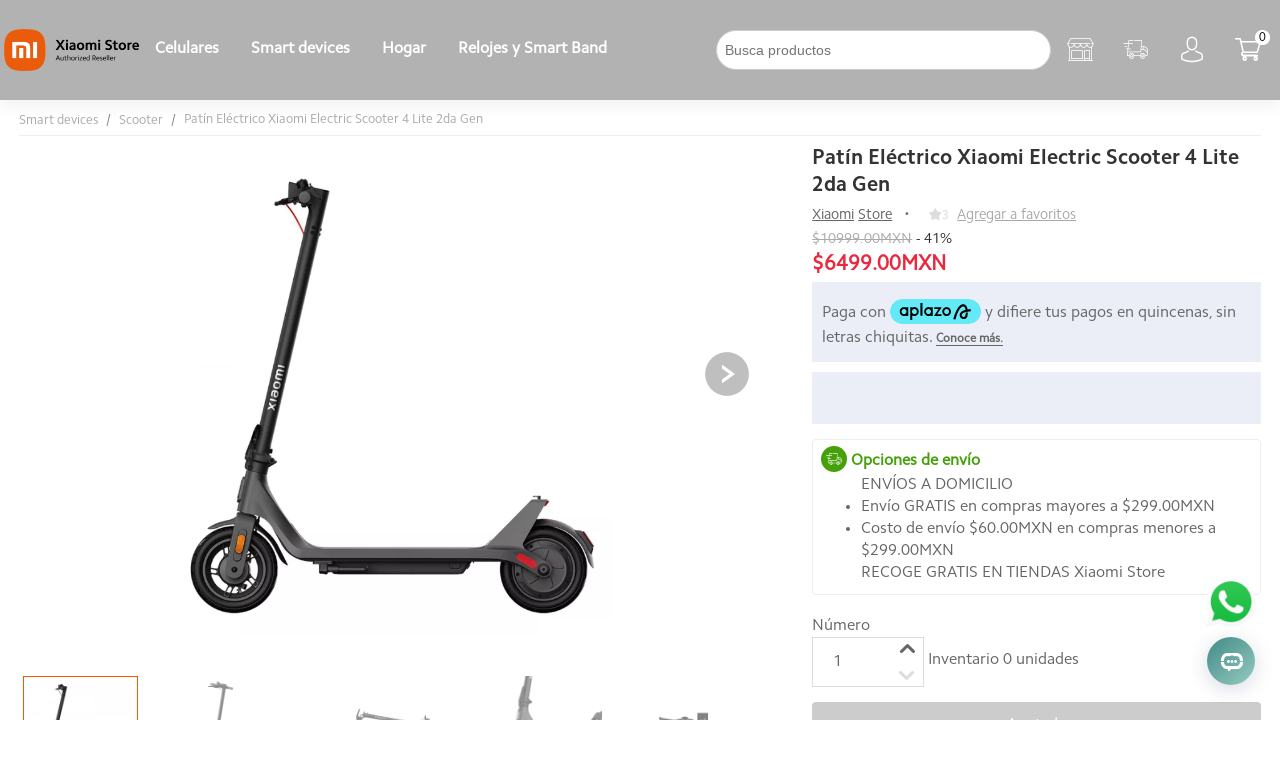

--- FILE ---
content_type: text/html; charset=utf-8
request_url: https://www.mistoremx.com/goods.php?id=1419
body_size: 29014
content:
<!DOCTYPE html>
<html lang="es">
<head>
	<meta name="robots" content="max-image-preview:large">
	<meta name="robots" content="max-snippet:-1">
	<meta name="viewport" content="width=device-width, initial-scale=1, maximum-scale=1, minimum-scale=1, user-scalable=no">
	<meta http-equiv="Content-Type" content="text/html; charset=utf-8" />
	<meta name="Keywords" content="Patín Eléctrico Xiaomi Electric Scooter 4 Lite 2da Gen" />
	<meta name="Description" content="Patín Eléctrico Xiaomi Electric Scooter 4 Lite 2da Gen" />
	
	<meta property="og:image" content="https://chobs.mistoremx.com/images/202406/goods_img/1419_P_1718310581279.png">
	<title>Patín Eléctrico Xiaomi Electric Scooter 4 Lite 2da Gen_Xiaomi Store</title>
	
	<link rel="shortcut icon" href="favicon.ico" />

	<!-- <link rel="stylesheet" type="text/css" href="js/calendar/calendar.min.css"> -->

	<link rel="stylesheet" href="/css/index/0308/bootstrap.min.css?d=1"/>
	<link rel="stylesheet" href="/css/index/0308/swiper.min.css"/>

	<link rel="stylesheet" href="/css/index/0308/footer.css" />


	<link rel="stylesheet" href="/css/goods/0308/goods.css?d=10" />
	<link rel="stylesheet" href="/css/goods/mobile/0422/goods.css?d=7" />

	
	<link rel="stylesheet" href="/css/goods/0308/star-rating.min.css"/>
	<link rel="stylesheet" href="/css/goods/0308/ur_here.css?d=5"/>


	
	<link rel="stylesheet" href="/fonts/icon/iconfont.css">
	<meta name="facebook-domain-verification" content="bwg9n7xxtnfuqy5wdlcn8ot63s88p4" />
<script type="text/javascript" src="/js/jquery-1.9.1.min.js"></script>
<script type="text/javascript" src="/js/index/0308/mobile_common.js?d=0702"></script>
<link rel="stylesheet" href="/fonts/icon/iconfont.css?d=1">


<script async src="https://www.googletagmanager.com/gtag/js?id=AW-458179559"></script>
<script>
window.dataLayer = window.dataLayer || [];
function gtag(){dataLayer.push(arguments);}
gtag('js', new Date());
gtag('config', 'AW-458179559');
</script>


<!-- <script>
    (function(w,d,s,l,i){
      w[l]=w[l]||[];
      w[l].push({'gtm.start': new Date().getTime(),event:'gtm.js'});
      var f=d.getElementsByTagName(s)[0], j=d.createElement(s),dl=l!='dataLayer'?'&l='+l:'';
      j.async=true;
      j.src= 'https://www.googletagmanager.com/gtm.js?id='+i+dl;
      f.parentNode.insertBefore(j,f);
    })(window,document,'script','dataLayer','AW-458179559');
  </script> -->
  
  

<script>(function(w,d,s,l,i){w[l]=w[l]||[];w[l].push({'gtm.start':
new Date().getTime(),event:'gtm.js'});var f=d.getElementsByTagName(s)[0],
j=d.createElement(s),dl=l!='dataLayer'?'&l='+l:'';j.async=true;j.src=
'https://www.googletagmanager.com/gtm.js?id='+i+dl;f.parentNode.insertBefore(j,f);
})(window,document,'script','dataLayer','GTM-MTZ7ZQSR');</script>



<script>
	!function (w, d, t) {
	  w.TiktokAnalyticsObject=t;var ttq=w[t]=w[t]||[];ttq.methods=["page","track","identify","instances","debug","on","off","once","ready","alias","group","enableCookie","disableCookie"],ttq.setAndDefer=function(t,e){t[e]=function(){t.push([e].concat(Array.prototype.slice.call(arguments,0)))}};for(var i=0;i<ttq.methods.length;i++)ttq.setAndDefer(ttq,ttq.methods[i]);ttq.instance=function(t){for(var e=ttq._i[t]||[],n=0;n<ttq.methods.length;n++
)ttq.setAndDefer(e,ttq.methods[n]);return e},ttq.load=function(e,n){var i="https://analytics.tiktok.com/i18n/pixel/events.js";ttq._i=ttq._i||{},ttq._i[e]=[],ttq._i[e]._u=i,ttq._t=ttq._t||{},ttq._t[e]=+new Date,ttq._o=ttq._o||{},ttq._o[e]=n||{};n=document.createElement("script");n.type="text/javascript",n.async=!0,n.src=i+"?sdkid="+e+"&lib="+t;e=document.getElementsByTagName("script")[0];e.parentNode.insertBefore(n,e)};
	
	  ttq.load('CK1HVUJC77UACAV16E10');
	  ttq.page();
	}(window, document, 'ttq');
</script>



<script>
!function(f,b,e,v,n,t,s)
{if(f.fbq)return;n=f.fbq=function(){n.callMethod?
n.callMethod.apply(n,arguments):n.queue.push(arguments)};
if(!f._fbq)f._fbq=n;n.push=n;n.loaded=!0;n.version='2.0';
n.queue=[];t=b.createElement(e);t.async=!0;
t.src=v;s=b.getElementsByTagName(e)[0];
s.parentNode.insertBefore(t,s)}(window, document,'script',
'https://connect.facebook.net/en_US/fbevents.js');
fbq('init', '1027894807880974');
fbq('track', 'PageView');
</script>
<noscript>< img height="1" width="1" style="display:none"
src="https://www.facebook.com/tr?id=1027894807880974&ev=PageView&noscript=1"
/></noscript>



<script>
!function (w, d, t) {
  w.TiktokAnalyticsObject=t;var ttq=w[t]=w[t]||[];ttq.methods=["page","track","identify","instances","debug","on","off","once","ready","alias","group","enableCookie","disableCookie","holdConsent","revokeConsent","grantConsent"],ttq.setAndDefer=function(t,e){t[e]=function(){t.push([e].concat(Array.prototype.slice.call(arguments,0)))}};for(var i=0;i<ttq.methods.length;i++)ttq.setAndDefer(ttq,ttq.methods[i]);ttq.instance=function(t){for(
var e=ttq._i[t]||[],n=0;n<ttq.methods.length;n++)ttq.setAndDefer(e,ttq.methods[n]);return e},ttq.load=function(e,n){var r="https://analytics.tiktok.com/i18n/pixel/events.js",o=n&&n.partner;ttq._i=ttq._i||{},ttq._i[e]=[],ttq._i[e]._u=r,ttq._t=ttq._t||{},ttq._t[e]=+new Date,ttq._o=ttq._o||{},ttq._o[e]=n||{};n=document.createElement("script")
;n.type="text/javascript",n.async=!0,n.src=r+"?sdkid="+e+"&lib="+t;e=document.getElementsByTagName("script")[0];e.parentNode.insertBefore(n,e)};


  ttq.load('CK1HVUJC77UACAV16E10');
  ttq.page();
}(window, document, 'ttq');
</script>


<link rel="stylesheet" href="/css/cls/index.css?d=3">


<script>
!function(f,b,e,v,n,t,s)
{if(f.fbq)return;n=f.fbq=function(){n.callMethod?
n.callMethod.apply(n,arguments):n.queue.push(arguments)};
if(!f._fbq)f._fbq=n;n.push=n;n.loaded=!0;n.version='2.0';
n.queue=[];t=b.createElement(e);t.async=!0;
t.src=v;s=b.getElementsByTagName(e)[0];
s.parentNode.insertBefore(t,s)}(window, document,'script',
'https://connect.facebook.net/en_US/fbevents.js');
fbq('init', '655573210680409');
fbq('track', 'PageView');
</script>
<noscript>< img height="1" width="1" style="display:none"
src="https://www.facebook.com/tr?id=655573210680409&ev=PageView&noscript=1"
/></noscript>


<script src="https://plugin-code.salesmartly.com/js/project_240667_247456_1739242262.js"></script>



<!--	<script type="text/javascript">
		var _smartsupp = _smartsupp || {};
		_smartsupp.key = '68a65b44782f550a936e61103dd1911131b23faf';
		window.smartsupp || (function (d) {
			var s, c, o = smartsupp = function () {
				o._.push(arguments)
			};
			o._ = [];
			s = d.getElementsByTagName('script')[0];
			c = d.createElement('script');
			c.type = 'text/javascript';
			c.charset = 'utf-8';
			c.async = true;
			c.src = 'https://www.smartsuppchat.com/loader.js?';
			s.parentNode.insertBefore(c, s);
		})(document); 


	</script> -->
		
			<script type="application/ld+json">
		[{
      "@context":"https://schema.org/",
      "@type":"Product",
      "name":"Patín Eléctrico Xiaomi Electric Scooter 4 Lite 2da Gen",
      "image":["https://chobs.mistoremx.com/images/202406/goods_img/1419_P_1718310581279.png","https://chobs.mistoremx.com/images/202405/goods_img/1419_P_1715127064128.jpg","https://chobs.mistoremx.com/images/202405/goods_img/1419_P_1715127082507.jpg","https://chobs.mistoremx.com/images/202405/goods_img/1419_P_1715127081534.jpg","https://chobs.mistoremx.com/images/202405/goods_img/1419_P_1715127081384.jpg","https://chobs.mistoremx.com/images/202405/goods_img/1419_P_1715127080800.jpg"],
      "description":"Xiaomi Electric Scooter 4 Lite  2da Gen&lt;br&gt;&lt;P&gt;Rango de viaje 25 kilómetros&lt;br&gt;&lt;P&gt;Velocidad máxima 25 km/h.&lt;br&gt;&lt;P&gt;Frenado E-ABS y frenos de tambor&lt;br&gt;&lt;P&gt;Sube pendientes de hasta 15°&lt;br&gt;&lt;P&gt;Peso máximo: 100 kg.&lt;br&gt;&lt;P&gt;3 Modos de conducción.&lt;br&gt;",
      "sku":"53779",
      "mpn":"53779",
      "brand":{
        "@type":"Brand",
        "name":"Xiaomi"
      },
	 "aggregateRating":{
        "@type":"AggregateRating",
        "ratingValue":"88",
        "bestRating":"100",
        "ratingCount":"9999"
      },
	  "review":[{
        "@type":"Review",
        "reviewRating":{
          "@type":"Rating",
          "ratingValue":"4",
          "bestRating":"5"
        },
        "author":{
          "@type":"Person",
          "name":"Xiaomi Store"
        },
        "reviewBody":"",
        "reviewAspect":""
        }],
      "offers":{
        "@type":"Offer",
        "url":"https://www.mistoremx.com/goods.php?id=1419",
        "priceCurrency":"MXN",
        "priceValidUntil":"2099-12-30T00:00:00-0600",
        "price":"6499",
		"itemCondition":"https://schema.org/UsedCondition",
		"availability":"https://schema.org/InStock",
        "shippingDetails": {
            "@context": "https://schema.org/",
            "@type": "OfferShippingDetails",
            "@id": "#shipping_policy",
            "shippingRate": {
              "@type": "MonetaryAmount",
              "minValue": "0",
              "currency": "MXN",
              "maxValue": "100"
            },
            "shippingDestination": {
              "@type": "DefinedRegion",
              "addressCountry": "MX"
            },
            "deliveryTime": {
              "@type": "ShippingDeliveryTime",
              "handlingTime": {
                "@type": "QuantitativeValue",
                "minValue": "1",
                "maxValue": "5",
                "unitCode": "DAY"
              },
              "transitTime": {
                "@type": "QuantitativeValue",
                "minValue": "1",
                "maxValue": "5",
                "unitCode": "DAY"
              }
            }
        },
        "hasMerchantReturnPolicy": {
            "@context": "https://schema.org/",
            "@type": "MerchantReturnPolicy", 
            "returnFees": "https://schema.org/ReturnFeesCustomerResponsibility", 
            "returnPolicyCountry": "MX"
        }
      }
    }
]
		</script>
		
			<script type="application/ld+json">
		{
                      "@context": "https://schema.org",
                      "@type": "QAPage",
                      "mainEntity": {
                        "@type": "Question",
                        "name": "¿Qué piensas del producto?",
                        "text": "Muy bien.",
                        "answerCount": 7,
                        "acceptedAnswer": {
                          "@type": "Answer",
                          "text": "Buen producto",
                	"upvoteCount": 999,
                          "url": "https://www.mistoremx.com/goods.php?id=1419"
                          },
                        "suggestedAnswer": [{
                                "@type": "Answer",
                                "text": "Buen producto",
                                "upvoteCount": 999,
                                "url": "https://mistoremx.com/goods.php?id=1419"
                              },{
                                "@type": "Answer",
                                "text": "Excelente",
                                "upvoteCount": 999,
                                "url": "https://mistoremx.com/goods.php?id=1419"
                              },{
                                "@type": "Answer",
                                "text": "MUY BUENA CALIDAD, BUEN SERVICIO",
                                "upvoteCount": 999,
                                "url": "https://mistoremx.com/goods.php?id=1419"
                              },{
                                "@type": "Answer",
                                "text": "Me encanto el scooter, se siente de buena calidad y el tiempo de envió fue rapido.",
                                "upvoteCount": 999,
                                "url": "https://mistoremx.com/goods.php?id=1419"
                              },{
                                "@type": "Answer",
                                "text": "EXCELENTE COMPRA, MALA ATENCION EN TIENDA",
                                "upvoteCount": 999,
                                "url": "https://mistoremx.com/goods.php?id=1419"
                              },{
                                "@type": "Answer",
                                "text": "EXELENTE Y FUNCIONAL , ME ENCANTO , TODO BIEN EN LA COMPRA  Y ENVIO.",
                                "upvoteCount": 999,
                                "url": "https://mistoremx.com/goods.php?id=1419"
                              },{
                                "@type": "Answer",
                                "text": "Todo estuvo bien con la compra y entrega.",
                                "upvoteCount": 999,
                                "url": "https://mistoremx.com/goods.php?id=1419"
                              }]
                      }
                    }		</script>
		<style>
    .product-info-des .original-price{
        color: #aaa;
        font-size: .9rem;
        font-weight: 400;
        line-height: 1.3rem;
        text-decoration: line-through;
        display: inline-block;
    }
    .product-info-des .discount{
        display: inline-block;
        font-size: .9rem;
        line-height: 1rem;
        font-weight: 400;
        color: #333;
    }
    .product-info-des .lowest-price{
		color: #ff6900;
		font-size: 1rem;
		font-weight: 700;
		line-height: 1.4rem;
		font-family: "Camphor Pro",sans-serif;
	}
	.goup-container{
		z-index:9999;
	}
	</style>
</head>
<body>

<noscript><iframe src="https://www.googletagmanager.com/ns.html?id=GTM-MTZ7ZQSR"
height="0" width="0" style="display:none;visibility:hidden"></iframe></noscript>


<script type="application/ld+json">
[{
			  "@context": "https://schema.org",
			  "@type": "BreadcrumbList",
			  "itemListElement": [{
				"@type": "ListItem",
				"position": 1,
				"name": "Smart devices",
				"item": "https://www.mistoremx.com/category.php?id=144"
			  },{
				"@type": "ListItem",
				"position": 2,
				"name": "Scooter",
				"item": "https://www.mistoremx.com/category.php?id=215"
			  },{
				"@type": "ListItem",
				"position": 3,
				"name": "Pat&iacute;n El&eacute;ctrico Xiaomi Electric Scooter 4 Lite 2da Gen",
				"item": "https://www.mistoremx.com/goods.php?id=1419"
			  }]
			}]
</script>
<meta name="viewport" content="width=device-width, initial-scale=1, maximum-scale=1, minimum-scale=1, user-scalable=no">
<script type="text/javascript" src="/js/index/0308/swiper.min.js"></script>
<script type="text/javascript" src="/js/suggest.js?=0702"></script>
<script type="text/javascript" src="/js/index/0917/header.js?d=600"></script>
<link rel="stylesheet" href="./css/index/0917/mobile.css?d=1"/>

<link rel="stylesheet" href="/css/index/0917/common.css?d=2"/>
<link rel="stylesheet" href="/css/index/0917/header.css?d=0719"/>
<link rel="stylesheet" href="/css/common/xiaomi_header.css?d=0732"/>




<script type="text/javascript">
	var ttConversionOptions = ttConversionOptions || [];
	ttConversionOptions.push({
		type: 'sales',
		campaignID: '33410',
		productID: '51952',
		transactionID: '',
		transactionAmount: '',
		quantity: '1',
		descrMerchant: '',
		descrAffiliate: '',
		vc: '',
		currency: ''
	});
</script>
<!--
<noscript>
	<img src="//ts.tradetracker.net/?cid=33410&amp;pid=51952&amp;tid=&amp;tam=&amp;data=&amp;qty=1&amp;descrMerchant=&amp;descrAffiliate=&amp;event=sales&amp;currency=MXN&amp;vc="alt="Patín Eléctrico Xiaomi Electric Scooter 4 Lite 2da Gen"/>
</noscript>
<script type="text/javascript">
	// No editing needed below this line.
	(function(ttConversionOptions) {
		var campaignID = 'campaignID'in ttConversionOptions ?ttConversionOptions.campaignID : ('length'in ttConversionOptions&&ttConversionOptions.length ? ttConversionOptions[0].campaignID : null);
		var tt = document.createElement('script'); tt.type = 'text/javascript'; tt.async = true; tt.src = '//tm.tradetracker.net/conversion?s='+ encodeURIComponent(campaignID) + '&t=m';
		var s = document.getElementsByTagName('script'); s = s[s.length - 1]; s.parentNode.insertBefore(tt, s);
	})(ttConversionOptions);
</script>-->
<style>
	.search{
		position: relative;
	}
	.suggestions_box{width:395px; background:white; border:1px solid #f42424; position: absolute; z-index: 99999; border-top:none; top:34px; left:0px;}
	.suggestions_box .suggestions_list ul li{height:28px; line-height: 28px; clear:both; padding:0 5px; overflow:hidden; text-overflow:ellipsis; white-space:nowrap;}
	.suggestions_box .suggestions_list ul li .left-span{width:100%; height:28px; overflow:hidden; float:left; text-overflow:ellipsis; white-space:nowrap;}
	.suggestions_box .suggestions_list ul li .suggest_span{float: right; color:#d2d2d2;}
	.search-text{color:#666;}


	.suggestions_box{
		position: absolute;
		left: 0px;
		top: 40px;
		width: 93%;
	}
    .rotateLeft{
        transform: rotate(-90deg);
    }
</style>
<header class="site-header site-header--sticky" style="z-index: 9999;position: fixed;top: 0;width: 100%;">
	<div class="header">
		<div class="container hidden-md-down pcStyle" style="width: 100%;max-width:1440px;color:inherit;">
			
			<nav class="site-container site-header__navigation" aria-label="Main" fmp-c="1">
				<div calss="header_left_con" style="display:flex;align-items:center;height:100%;">
				<div class="mi__logo_con">
						<div class="mi__logo" fmp-c="1" data-menuindex="cate_logo">
							<a class="logo__link" href="/" aria-label="Xiaomi" fmp-c="1">
								<img src="https://chobs.mistoremx.com/images/new/logo.png"  width=""/>
							</a>
						</div>
					</div>
				<div class="navigation__group-wrapper" style="display:flex;align-items:center;height:100%;">
					<ul class="navigation__group navigation__menu">
																	<li class="navigation__item">
							<a href="category.php?id=142" class="navigation__link navigation__link--border"
								aria-label="Celulares" data-menuindex="0">Celulares</a>
						</li>
																							<li class="navigation__item">
							<a href="category.php?id=144" class="navigation__link navigation__link--border"
								aria-label="Smart devices" data-menuindex="1">Smart devices</a>
						</li>
																							<li class="navigation__item">
							<a href="category.php?id=103" class="navigation__link navigation__link--border"
								aria-label="Hogar" data-menuindex="2">Hogar</a>
						</li>
																							<li class="navigation__item">
							<a href="category.php?id=9" class="navigation__link navigation__link--border"
								aria-label="Relojes y Smart Band" data-menuindex="3">Relojes y Smart Band</a>
						</li>
																																																																								<li class="navigation__item other_cates">
							<a href="category.php?id=" class="navigation__link navigation__link--border"
								aria-label="下拉" data-menuindex="4"></a>
						</li>
					</ul>
					<div class="navigation-submenu" style="height: 0px;">
						
						<div class="submenu__wrapper site-container">
							<div class="submenu__content">
															<div class="submenu__item">
									<div role="button" class="submenu__item-title" data-cateid="142">
										<a href="category.php?id=142" title="Celulares">
											<span class="submenu__item--open">Celulares</span>
										</a>	
									</div>
								</div>
															<div class="submenu__item">
									<div role="button" class="submenu__item-title" data-cateid="144">
										<a href="category.php?id=144" title="Smart devices">
											<span class="">Smart devices</span>
										</a>	
									</div>
								</div>
															<div class="submenu__item">
									<div role="button" class="submenu__item-title" data-cateid="103">
										<a href="category.php?id=103" title="Hogar">
											<span class="">Hogar</span>
										</a>	
									</div>
								</div>
															<div class="submenu__item">
									<div role="button" class="submenu__item-title" data-cateid="9">
										<a href="category.php?id=9" title="Relojes y Smart Band">
											<span class="">Relojes y Smart Band</span>
										</a>	
									</div>
								</div>
															<div class="submenu__item">
									<div role="button" class="submenu__item-title" data-cateid="7">
										<a href="category.php?id=7" title="Tablets">
											<span class="">Tablets</span>
										</a>	
									</div>
								</div>
															<div class="submenu__item">
									<div role="button" class="submenu__item-title" data-cateid="3">
										<a href="category.php?id=3" title="Audio">
											<span class="">Audio</span>
										</a>	
									</div>
								</div>
															<div class="submenu__item">
									<div role="button" class="submenu__item-title" data-cateid="6">
										<a href="category.php?id=6" title="Cuidado Personal">
											<span class="">Cuidado Personal</span>
										</a>	
									</div>
								</div>
															<div class="submenu__item">
									<div role="button" class="submenu__item-title" data-cateid="1">
										<a href="category.php?id=1" title="Accesorios">
											<span class="">Accesorios</span>
										</a>	
									</div>
								</div>
															<div class="submenu__item">
									<div role="button" class="submenu__item-title" data-cateid="278">
										<a href="category.php?id=278" title="Mi Outlet">
											<span class="">Mi Outlet</span>
										</a>	
									</div>
								</div>
														</div>
							<div class="submenu__product">
															<div class="submenu__product-group sub_category_142 submenu__product-group--show ">
									<div class="submenu__product-group-list">
																				<a href="category.php?id=300" class="header-product-item"
											style="--content-transition-delay: 40ms;">
											<picture class="mi-image header-product-item__image">
												<img loading="lazy" class="mi-image__img"
													src="https://chobs.mistoremx.com/data/cateNav_img/17532864989700.jpg"
													alt="Xiaomi 15">
											</picture>
											<div class="header-product-item__info">
												<div class="header-product-item__title">Xiaomi 15</div>
											</div>
										</a>
																				<a href="category.php?id=307" class="header-product-item"
											style="--content-transition-delay: 40ms;">
											<picture class="mi-image header-product-item__image">
												<img loading="lazy" class="mi-image__img"
													src="https://chobs.mistoremx.com/data/cateNav_img/17597835926669.jpg"
													alt="Xiaomi 15T">
											</picture>
											<div class="header-product-item__info">
												<div class="header-product-item__title">Xiaomi 15T</div>
											</div>
										</a>
																				<a href="category.php?id=308" class="header-product-item"
											style="--content-transition-delay: 40ms;">
											<picture class="mi-image header-product-item__image">
												<img loading="lazy" class="mi-image__img"
													src="https://chobs.mistoremx.com/data/cateNav_img/17641908174929.jpg"
													alt="Poco F8">
											</picture>
											<div class="header-product-item__info">
												<div class="header-product-item__title">Poco F8</div>
											</div>
										</a>
																				<a href="category.php?id=297" class="header-product-item"
											style="--content-transition-delay: 40ms;">
											<picture class="mi-image header-product-item__image">
												<img loading="lazy" class="mi-image__img"
													src="https://chobs.mistoremx.com/data/cateNav_img/17431041804838.jpg"
													alt="Poco F7">
											</picture>
											<div class="header-product-item__info">
												<div class="header-product-item__title">Poco F7</div>
											</div>
										</a>
																				<a href="category.php?id=299" class="header-product-item"
											style="--content-transition-delay: 40ms;">
											<picture class="mi-image header-product-item__image">
												<img loading="lazy" class="mi-image__img"
													src="https://chobs.mistoremx.com/data/cateNav_img/17441307058693.jpg"
													alt="Poco M7 Pro">
											</picture>
											<div class="header-product-item__info">
												<div class="header-product-item__title">Poco M7 Pro</div>
											</div>
										</a>
																				<a href="category.php?id=305" class="header-product-item"
											style="--content-transition-delay: 40ms;">
											<picture class="mi-image header-product-item__image">
												<img loading="lazy" class="mi-image__img"
													src="https://chobs.mistoremx.com/data/cateNav_img/17567533466702.jpg"
													alt="Poco C85">
											</picture>
											<div class="header-product-item__info">
												<div class="header-product-item__title">Poco C85</div>
											</div>
										</a>
																				<a href="category.php?id=306" class="header-product-item"
											style="--content-transition-delay: 40ms;">
											<picture class="mi-image header-product-item__image">
												<img loading="lazy" class="mi-image__img"
													src="https://chobs.mistoremx.com/data/cateNav_img/17600227144843.jpg"
													alt="Redmi 15">
											</picture>
											<div class="header-product-item__info">
												<div class="header-product-item__title">Redmi 15</div>
											</div>
										</a>
																				<a href="category.php?id=309" class="header-product-item"
											style="--content-transition-delay: 40ms;">
											<picture class="mi-image header-product-item__image">
												<img loading="lazy" class="mi-image__img"
													src="https://chobs.mistoremx.com/data/cateNav_img/17671099611570.jpg"
													alt="Poco M8">
											</picture>
											<div class="header-product-item__info">
												<div class="header-product-item__title">Poco M8</div>
											</div>
										</a>
																				<a href="category.php?id=310" class="header-product-item"
											style="--content-transition-delay: 40ms;">
											<picture class="mi-image header-product-item__image">
												<img loading="lazy" class="mi-image__img"
													src="https://chobs.mistoremx.com/data/cateNav_img/17688416852736.jpg"
													alt="Redmi Note 15">
											</picture>
											<div class="header-product-item__info">
												<div class="header-product-item__title">Redmi Note 15</div>
											</div>
										</a>
																				<a href="category.php?id=304" class="header-product-item"
											style="--content-transition-delay: 40ms;">
											<picture class="mi-image header-product-item__image">
												<img loading="lazy" class="mi-image__img"
													src="https://chobs.mistoremx.com/data/cateNav_img/17567534826722.jpg"
													alt="Poco M7">
											</picture>
											<div class="header-product-item__info">
												<div class="header-product-item__title">Poco M7</div>
											</div>
										</a>
																				<a href="category.php?id=296" class="header-product-item"
											style="--content-transition-delay: 40ms;">
											<picture class="mi-image header-product-item__image">
												<img loading="lazy" class="mi-image__img"
													src="https://chobs.mistoremx.com/data/cateNav_img/17392202732382.jpg"
													alt="Redmi Note 14">
											</picture>
											<div class="header-product-item__info">
												<div class="header-product-item__title">Redmi Note 14</div>
											</div>
										</a>
																				<a href="category.php?id=295" class="header-product-item"
											style="--content-transition-delay: 40ms;">
											<picture class="mi-image header-product-item__image">
												<img loading="lazy" class="mi-image__img"
													src="https://chobs.mistoremx.com/data/cateNav_img/17370688837187.jpg"
													alt="Poco X7">
											</picture>
											<div class="header-product-item__info">
												<div class="header-product-item__title">Poco X7</div>
											</div>
										</a>
																				<a href="category.php?id=301" class="header-product-item"
											style="--content-transition-delay: 40ms;">
											<picture class="mi-image header-product-item__image">
												<img loading="lazy" class="mi-image__img"
													src="https://chobs.mistoremx.com/data/cateNav_img/17447433907454.jpg"
													alt="Poco C71">
											</picture>
											<div class="header-product-item__info">
												<div class="header-product-item__title">Poco C71</div>
											</div>
										</a>
																			</div>
									<div style="height:20px;"></div>
								</div>
															<div class="submenu__product-group sub_category_144 ">
									<div class="submenu__product-group-list">
																				<a href="category.php?id=215" class="header-product-item"
											style="--content-transition-delay: 40ms;">
											<picture class="mi-image header-product-item__image">
												<img loading="lazy" class="mi-image__img"
													src="https://chobs.mistoremx.com/data/cateNav_img/16921299917087.png"
													alt="Scooter">
											</picture>
											<div class="header-product-item__info">
												<div class="header-product-item__title">Scooter</div>
											</div>
										</a>
																				<a href="category.php?id=244" class="header-product-item"
											style="--content-transition-delay: 40ms;">
											<picture class="mi-image header-product-item__image">
												<img loading="lazy" class="mi-image__img"
													src="https://chobs.mistoremx.com/data/cateNav_img/16921306777855.png"
													alt="Video">
											</picture>
											<div class="header-product-item__info">
												<div class="header-product-item__title">Video</div>
											</div>
										</a>
																				<a href="category.php?id=209" class="header-product-item"
											style="--content-transition-delay: 40ms;">
											<picture class="mi-image header-product-item__image">
												<img loading="lazy" class="mi-image__img"
													src="https://chobs.mistoremx.com/data/cateNav_img/16927448797081.png"
													alt="Accesorios">
											</picture>
											<div class="header-product-item__info">
												<div class="header-product-item__title">Accesorios</div>
											</div>
										</a>
																				<a href="category.php?id=214" class="header-product-item"
											style="--content-transition-delay: 40ms;">
											<picture class="mi-image header-product-item__image">
												<img loading="lazy" class="mi-image__img"
													src="https://chobs.mistoremx.com/data/cateNav_img/16921278467880.png"
													alt="Proyector">
											</picture>
											<div class="header-product-item__info">
												<div class="header-product-item__title">Proyector</div>
											</div>
										</a>
																				<a href="category.php?id=247" class="header-product-item"
											style="--content-transition-delay: 40ms;">
											<picture class="mi-image header-product-item__image">
												<img loading="lazy" class="mi-image__img"
													src="https://chobs.mistoremx.com/data/cateNav_img/16921305556911.png"
													alt="TV">
											</picture>
											<div class="header-product-item__info">
												<div class="header-product-item__title">TV</div>
											</div>
										</a>
																			</div>
									<div style="height:20px;"></div>
								</div>
															<div class="submenu__product-group sub_category_103 ">
									<div class="submenu__product-group-list">
																				<a href="category.php?id=106" class="header-product-item"
											style="--content-transition-delay: 40ms;">
											<picture class="mi-image header-product-item__image">
												<img loading="lazy" class="mi-image__img"
													src="https://chobs.mistoremx.com/data/cateNav_img/17213215212255.jpg"
													alt="Electrodomésticos">
											</picture>
											<div class="header-product-item__info">
												<div class="header-product-item__title">Electrodomésticos</div>
											</div>
										</a>
																				<a href="category.php?id=200" class="header-product-item"
											style="--content-transition-delay: 40ms;">
											<picture class="mi-image header-product-item__image">
												<img loading="lazy" class="mi-image__img"
													src="https://chobs.mistoremx.com/data/cateNav_img/17097459706638.jpg"
													alt="Seguridad">
											</picture>
											<div class="header-product-item__info">
												<div class="header-product-item__title">Seguridad</div>
											</div>
										</a>
																				<a href="category.php?id=199" class="header-product-item"
											style="--content-transition-delay: 40ms;">
											<picture class="mi-image header-product-item__image">
												<img loading="lazy" class="mi-image__img"
													src="https://chobs.mistoremx.com/data/cateNav_img/17097460502122.webp"
													alt="Router">
											</picture>
											<div class="header-product-item__info">
												<div class="header-product-item__title">Router</div>
											</div>
										</a>
																				<a href="category.php?id=191" class="header-product-item"
											style="--content-transition-delay: 40ms;">
											<picture class="mi-image header-product-item__image">
												<img loading="lazy" class="mi-image__img"
													src="https://chobs.mistoremx.com/data/cateNav_img/16921230822469.jpg"
													alt="Accesorios">
											</picture>
											<div class="header-product-item__info">
												<div class="header-product-item__title">Accesorios</div>
											</div>
										</a>
																			</div>
									<div style="height:20px;"></div>
								</div>
															<div class="submenu__product-group sub_category_9 ">
									<div class="submenu__product-group-list">
																				<a href="category.php?id=205" class="header-product-item"
											style="--content-transition-delay: 40ms;">
											<picture class="mi-image header-product-item__image">
												<img loading="lazy" class="mi-image__img"
													src="https://chobs.mistoremx.com/data/cateNav_img/17213217715713.jpg"
													alt="Mi Watch">
											</picture>
											<div class="header-product-item__info">
												<div class="header-product-item__title">Mi Watch</div>
											</div>
										</a>
																				<a href="category.php?id=223" class="header-product-item"
											style="--content-transition-delay: 40ms;">
											<picture class="mi-image header-product-item__image">
												<img loading="lazy" class="mi-image__img"
													src="https://chobs.mistoremx.com/data/cateNav_img/17097470832174.jpg"
													alt="Mi Smart Band">
											</picture>
											<div class="header-product-item__info">
												<div class="header-product-item__title">Mi Smart Band</div>
											</div>
										</a>
																			</div>
									<div style="height:20px;"></div>
								</div>
															<div class="submenu__product-group sub_category_7 ">
									<div class="submenu__product-group-list">
																				<a href="category.php?id=249" class="header-product-item"
											style="--content-transition-delay: 40ms;">
											<picture class="mi-image header-product-item__image">
												<img loading="lazy" class="mi-image__img"
													src="https://chobs.mistoremx.com/data/cateNav_img/17097468766411.jpg"
													alt="Pad">
											</picture>
											<div class="header-product-item__info">
												<div class="header-product-item__title">Pad</div>
											</div>
										</a>
																			</div>
									<div style="height:20px;"></div>
								</div>
															<div class="submenu__product-group sub_category_3 ">
									<div class="submenu__product-group-list">
																				<a href="category.php?id=178" class="header-product-item"
											style="--content-transition-delay: 40ms;">
											<picture class="mi-image header-product-item__image">
												<img loading="lazy" class="mi-image__img"
													src="https://chobs.mistoremx.com/data/cateNav_img/17213211265936.jpg"
													alt="Speaker">
											</picture>
											<div class="header-product-item__info">
												<div class="header-product-item__title">Speaker</div>
											</div>
										</a>
																				<a href="category.php?id=182" class="header-product-item"
											style="--content-transition-delay: 40ms;">
											<picture class="mi-image header-product-item__image">
												<img loading="lazy" class="mi-image__img"
													src="https://chobs.mistoremx.com/data/cateNav_img/17213212488406.jpg"
													alt="Audífonos">
											</picture>
											<div class="header-product-item__info">
												<div class="header-product-item__title">Audífonos</div>
											</div>
										</a>
																			</div>
									<div style="height:20px;"></div>
								</div>
															<div class="submenu__product-group sub_category_6 ">
									<div class="submenu__product-group-list">
																				<a href="category.php?id=93" class="header-product-item"
											style="--content-transition-delay: 40ms;">
											<picture class="mi-image header-product-item__image">
												<img loading="lazy" class="mi-image__img"
													src="https://chobs.mistoremx.com/data/cateNav_img/16927423028712.png"
													alt="Salud">
											</picture>
											<div class="header-product-item__info">
												<div class="header-product-item__title">Salud</div>
											</div>
										</a>
																				<a href="category.php?id=94" class="header-product-item"
											style="--content-transition-delay: 40ms;">
											<picture class="mi-image header-product-item__image">
												<img loading="lazy" class="mi-image__img"
													src="https://chobs.mistoremx.com/data/cateNav_img/17097471996299.jpg"
													alt="Higiene">
											</picture>
											<div class="header-product-item__info">
												<div class="header-product-item__title">Higiene</div>
											</div>
										</a>
																			</div>
									<div style="height:20px;"></div>
								</div>
															<div class="submenu__product-group sub_category_1 ">
									<div class="submenu__product-group-list">
																				<a href="category.php?id=49" class="header-product-item"
											style="--content-transition-delay: 40ms;">
											<picture class="mi-image header-product-item__image">
												<img loading="lazy" class="mi-image__img"
													src="https://chobs.mistoremx.com/data/cateNav_img/17097472716376.jpg"
													alt="Cargador">
											</picture>
											<div class="header-product-item__info">
												<div class="header-product-item__title">Cargador</div>
											</div>
										</a>
																				<a href="category.php?id=220" class="header-product-item"
											style="--content-transition-delay: 40ms;">
											<picture class="mi-image header-product-item__image">
												<img loading="lazy" class="mi-image__img"
													src="https://chobs.mistoremx.com/data/cateNav_img/16927432649023.png"
													alt="Power Bank">
											</picture>
											<div class="header-product-item__info">
												<div class="header-product-item__title">Power Bank</div>
											</div>
										</a>
																				<a href="category.php?id=228" class="header-product-item"
											style="--content-transition-delay: 40ms;">
											<picture class="mi-image header-product-item__image">
												<img loading="lazy" class="mi-image__img"
													src="https://chobs.mistoremx.com/data/cateNav_img/16196289294812.png"
													alt="Otros">
											</picture>
											<div class="header-product-item__info">
												<div class="header-product-item__title">Otros</div>
											</div>
										</a>
																			</div>
									<div style="height:20px;"></div>
								</div>
															<div class="submenu__product-group sub_category_278 ">
									<div class="submenu__product-group-list">
																				<a href="category.php?id=281" class="header-product-item"
											style="--content-transition-delay: 40ms;">
											<picture class="mi-image header-product-item__image">
												<img loading="lazy" class="mi-image__img"
													src="https://chobs.mistoremx.com/data/cateNav_img/17652190046590.png"
													alt="Mi Outlet">
											</picture>
											<div class="header-product-item__info">
												<div class="header-product-item__title">Mi Outlet</div>
											</div>
										</a>
																			</div>
									<div style="height:20px;"></div>
								</div>
									
							</div>
						</div>

																		<div class="submenu__wrapper site-container">
							<div class="submenu__content">
															<div class="submenu__item">
									<div role="button" class="submenu__item-title" data-cateid="300">
										<a href="category.php?id=300" title="Xiaomi 15">
											<span class="submenu__item--open">Xiaomi 15</span>
																					</a>	
									</div>
																	</div>
															<div class="submenu__item">
									<div role="button" class="submenu__item-title" data-cateid="307">
										<a href="category.php?id=307" title="Xiaomi 15T">
											<span class="">Xiaomi 15T</span>
																					</a>	
									</div>
																	</div>
															<div class="submenu__item">
									<div role="button" class="submenu__item-title" data-cateid="308">
										<a href="category.php?id=308" title="Poco F8">
											<span class="">Poco F8</span>
																					</a>	
									</div>
																	</div>
															<div class="submenu__item">
									<div role="button" class="submenu__item-title" data-cateid="297">
										<a href="category.php?id=297" title="Poco F7">
											<span class="">Poco F7</span>
																					</a>	
									</div>
																	</div>
															<div class="submenu__item">
									<div role="button" class="submenu__item-title" data-cateid="299">
										<a href="category.php?id=299" title="Poco M7 Pro">
											<span class="">Poco M7 Pro</span>
																					</a>	
									</div>
																	</div>
															<div class="submenu__item">
									<div role="button" class="submenu__item-title" data-cateid="305">
										<a href="category.php?id=305" title="Poco C85">
											<span class="">Poco C85</span>
																					</a>	
									</div>
																	</div>
															<div class="submenu__item">
									<div role="button" class="submenu__item-title" data-cateid="306">
										<a href="category.php?id=306" title="Redmi 15">
											<span class="">Redmi 15</span>
																					</a>	
									</div>
																	</div>
															<div class="submenu__item">
									<div role="button" class="submenu__item-title" data-cateid="309">
										<a href="category.php?id=309" title="Poco M8">
											<span class="">Poco M8</span>
																					</a>	
									</div>
																	</div>
															<div class="submenu__item">
									<div role="button" class="submenu__item-title" data-cateid="310">
										<a href="category.php?id=310" title="Redmi Note 15">
											<span class="">Redmi Note 15</span>
																					</a>	
									</div>
																	</div>
															<div class="submenu__item">
									<div role="button" class="submenu__item-title" data-cateid="304">
										<a href="category.php?id=304" title="Poco M7">
											<span class="">Poco M7</span>
																					</a>	
									</div>
																	</div>
															<div class="submenu__item">
									<div role="button" class="submenu__item-title" data-cateid="296">
										<a href="category.php?id=296" title="Redmi Note 14">
											<span class="">Redmi Note 14</span>
																					</a>	
									</div>
																	</div>
															<div class="submenu__item">
									<div role="button" class="submenu__item-title" data-cateid="295">
										<a href="category.php?id=295" title="Poco X7">
											<span class="">Poco X7</span>
																					</a>	
									</div>
																	</div>
															<div class="submenu__item">
									<div role="button" class="submenu__item-title" data-cateid="301">
										<a href="category.php?id=301" title="Poco C71">
											<span class="">Poco C71</span>
																					</a>	
									</div>
																	</div>
														</div>
							<div class="submenu__product">
																							<div class="submenu__product-group sub_category_300 submenu__product-group--show ">
									<div class="submenu__product-group-list">
																				<a href="goods.php?id=1840" class="header-product-item"
											style="--content-transition-delay: 40ms;">
											<picture class="mi-image header-product-item__image">
												<img loading="lazy" class="mi-image__img"
													src="https://chobs.mistoremx.com/images/202504/thumb_img/1840_thumb_G_1746048646502.jpg"
													alt="Xiaomi 15 Ultra 16GB RAM 512GB ROM White + Xiaomi OpenWear Stereo">
											</picture>
											<div class="header-product-item__info">
												<div class="header-product-item__title">Xiaomi 15 Ultra 16GB RAM 512GB ROM White + Xiaomi OpenWear Stereo</div>
											</div>
										</a>
																			</div>
									<div style="height:20px;"></div>
								</div>	
																															<div class="submenu__product-group sub_category_307 ">
									<div class="submenu__product-group-list">
																				<a href="goods.php?id=1995" class="header-product-item"
											style="--content-transition-delay: 40ms;">
											<picture class="mi-image header-product-item__image">
												<img loading="lazy" class="mi-image__img"
													src="https://chobs.mistoremx.com/images/202512/thumb_img/0_thumb_G_1765576393717.jpg"
													alt="Xiaomi 15T 12GB RAM 512GB ROM Black">
											</picture>
											<div class="header-product-item__info">
												<div class="header-product-item__title">Xiaomi 15T 12GB RAM 512GB ROM Black</div>
											</div>
										</a>
																			</div>
									<div style="height:20px;"></div>
								</div>	
																															<div class="submenu__product-group sub_category_308 ">
									<div class="submenu__product-group-list">
																				<a href="goods.php?id=1975" class="header-product-item"
											style="--content-transition-delay: 40ms;">
											<picture class="mi-image header-product-item__image">
												<img loading="lazy" class="mi-image__img"
													src="https://chobs.mistoremx.com/images/202511/thumb_img/0_thumb_G_1764200842470.jpg"
													alt="Poco F8 Pro 12GB RAM 256GB ROM Black">
											</picture>
											<div class="header-product-item__info">
												<div class="header-product-item__title">Poco F8 Pro 12GB RAM 256GB ROM Black</div>
											</div>
										</a>
																				<a href="goods.php?id=1978" class="header-product-item"
											style="--content-transition-delay: 40ms;">
											<picture class="mi-image header-product-item__image">
												<img loading="lazy" class="mi-image__img"
													src="https://chobs.mistoremx.com/images/202511/thumb_img/0_thumb_G_1764201494891.jpg"
													alt="Poco F8 Pro 12GB RAM 256GB ROM Titanium Silver">
											</picture>
											<div class="header-product-item__info">
												<div class="header-product-item__title">Poco F8 Pro 12GB RAM 256GB ROM Titanium Silver</div>
											</div>
										</a>
																				<a href="goods.php?id=1979" class="header-product-item"
											style="--content-transition-delay: 40ms;">
											<picture class="mi-image header-product-item__image">
												<img loading="lazy" class="mi-image__img"
													src="https://chobs.mistoremx.com/images/202511/thumb_img/0_thumb_G_1764201657851.jpg"
													alt="Poco F8 Pro 12GB RAM 256GB ROM Blue">
											</picture>
											<div class="header-product-item__info">
												<div class="header-product-item__title">Poco F8 Pro 12GB RAM 256GB ROM Blue</div>
											</div>
										</a>
																				<a href="goods.php?id=1976" class="header-product-item"
											style="--content-transition-delay: 40ms;">
											<picture class="mi-image header-product-item__image">
												<img loading="lazy" class="mi-image__img"
													src="https://chobs.mistoremx.com/images/202511/thumb_img/0_thumb_G_1764201229876.jpg"
													alt="Poco F8 Pro 12GB RAM 512GB ROM Black">
											</picture>
											<div class="header-product-item__info">
												<div class="header-product-item__title">Poco F8 Pro 12GB RAM 512GB ROM Black</div>
											</div>
										</a>
																				<a href="goods.php?id=1977" class="header-product-item"
											style="--content-transition-delay: 40ms;">
											<picture class="mi-image header-product-item__image">
												<img loading="lazy" class="mi-image__img"
													src="https://chobs.mistoremx.com/images/202511/thumb_img/0_thumb_G_1764201363388.jpg"
													alt="Poco F8 Pro 12GB RAM 512GB ROM Titanium Silver">
											</picture>
											<div class="header-product-item__info">
												<div class="header-product-item__title">Poco F8 Pro 12GB RAM 512GB ROM Titanium Silver</div>
											</div>
										</a>
																			</div>
									<div style="height:20px;"></div>
								</div>	
																															<div class="submenu__product-group sub_category_297 ">
									<div class="submenu__product-group-list">
																				<a href="goods.php?id=1853" class="header-product-item"
											style="--content-transition-delay: 40ms;">
											<picture class="mi-image header-product-item__image">
												<img loading="lazy" class="mi-image__img"
													src="https://chobs.mistoremx.com/images/202506/thumb_img/0_thumb_G_1750285517346.jpg"
													alt="Poco F7 12GB RAM 512GB ROM White">
											</picture>
											<div class="header-product-item__info">
												<div class="header-product-item__title">Poco F7 12GB RAM 512GB ROM White</div>
											</div>
										</a>
																				<a href="goods.php?id=1854" class="header-product-item"
											style="--content-transition-delay: 40ms;">
											<picture class="mi-image header-product-item__image">
												<img loading="lazy" class="mi-image__img"
													src="https://chobs.mistoremx.com/images/202506/thumb_img/0_thumb_G_1750285769931.jpg"
													alt="Poco F7 12GB RAM 512GB ROM Black">
											</picture>
											<div class="header-product-item__info">
												<div class="header-product-item__title">Poco F7 12GB RAM 512GB ROM Black</div>
											</div>
										</a>
																				<a href="goods.php?id=1883" class="header-product-item"
											style="--content-transition-delay: 40ms;">
											<picture class="mi-image header-product-item__image">
												<img loading="lazy" class="mi-image__img"
													src="https://chobs.mistoremx.com/images/202507/thumb_img/0_thumb_G_1753831869187.jpg"
													alt="Poco F7 12GB RAM 512GB ROM Silver">
											</picture>
											<div class="header-product-item__info">
												<div class="header-product-item__title">Poco F7 12GB RAM 512GB ROM Silver</div>
											</div>
										</a>
																				<a href="goods.php?id=2010" class="header-product-item"
											style="--content-transition-delay: 40ms;">
											<picture class="mi-image header-product-item__image">
												<img loading="lazy" class="mi-image__img"
													src="https://chobs.mistoremx.com/images/202601/thumb_img/0_thumb_G_1767928164411.jpg"
													alt="Poco F7 12GB RAM 512GB ROM Black">
											</picture>
											<div class="header-product-item__info">
												<div class="header-product-item__title">Poco F7 12GB RAM 512GB ROM Black</div>
											</div>
										</a>
																				<a href="goods.php?id=1895" class="header-product-item"
											style="--content-transition-delay: 40ms;">
											<picture class="mi-image header-product-item__image">
												<img loading="lazy" class="mi-image__img"
													src="https://chobs.mistoremx.com/images/202508/thumb_img/0_thumb_G_1754090446165.jpg"
													alt="Poco F7 Pro 12GB RAM 512GB ROM Blue">
											</picture>
											<div class="header-product-item__info">
												<div class="header-product-item__title">Poco F7 Pro 12GB RAM 512GB ROM Blue</div>
											</div>
										</a>
																			</div>
									<div style="height:20px;"></div>
								</div>	
																															<div class="submenu__product-group sub_category_299 ">
									<div class="submenu__product-group-list">
																				<a href="goods.php?id=1893" class="header-product-item"
											style="--content-transition-delay: 40ms;">
											<picture class="mi-image header-product-item__image">
												<img loading="lazy" class="mi-image__img"
													src="https://chobs.mistoremx.com/images/202507/thumb_img/0_thumb_G_1753950986666.jpg"
													alt="Poco M7 Pro 5G 12GB RAM 512GB ROM Green">
											</picture>
											<div class="header-product-item__info">
												<div class="header-product-item__title">Poco M7 Pro 5G 12GB RAM 512GB ROM Green</div>
											</div>
										</a>
																				<a href="goods.php?id=1942" class="header-product-item"
											style="--content-transition-delay: 40ms;">
											<picture class="mi-image header-product-item__image">
												<img loading="lazy" class="mi-image__img"
													src="https://chobs.mistoremx.com/images/202510/thumb_img/0_thumb_G_1760047066141.jpg"
													alt="Poco M7 Pro 5G 12GB RAM 512GBGB ROM Black">
											</picture>
											<div class="header-product-item__info">
												<div class="header-product-item__title">Poco M7 Pro 5G 12GB RAM 512GBGB ROM Black</div>
											</div>
										</a>
																				<a href="goods.php?id=1989" class="header-product-item"
											style="--content-transition-delay: 40ms;">
											<picture class="mi-image header-product-item__image">
												<img loading="lazy" class="mi-image__img"
													src="https://chobs.mistoremx.com/images/202512/thumb_img/0_thumb_G_1764901822277.jpg"
													alt="Poco M7 Pro 5G 8GB RAM 256GB ROM Black">
											</picture>
											<div class="header-product-item__info">
												<div class="header-product-item__title">Poco M7 Pro 5G 8GB RAM 256GB ROM Black</div>
											</div>
										</a>
																				<a href="goods.php?id=1769" class="header-product-item"
											style="--content-transition-delay: 40ms;">
											<picture class="mi-image header-product-item__image">
												<img loading="lazy" class="mi-image__img"
													src="https://chobs.mistoremx.com/images/202503/thumb_img/0_thumb_G_1743209017196.jpg"
													alt="Poco M7 Pro 5G 8GB RAM 256GB ROM Silver">
											</picture>
											<div class="header-product-item__info">
												<div class="header-product-item__title">Poco M7 Pro 5G 8GB RAM 256GB ROM Silver</div>
											</div>
										</a>
																			</div>
									<div style="height:20px;"></div>
								</div>	
																															<div class="submenu__product-group sub_category_305 ">
									<div class="submenu__product-group-list">
																				<a href="goods.php?id=1912" class="header-product-item"
											style="--content-transition-delay: 40ms;">
											<picture class="mi-image header-product-item__image">
												<img loading="lazy" class="mi-image__img"
													src="https://chobs.mistoremx.com/images/202508/thumb_img/0_thumb_G_1755139753989.jpg"
													alt="Poco C85 6GB RAM 128GB ROM Black">
											</picture>
											<div class="header-product-item__info">
												<div class="header-product-item__title">Poco C85 6GB RAM 128GB ROM Black</div>
											</div>
										</a>
																				<a href="goods.php?id=1913" class="header-product-item"
											style="--content-transition-delay: 40ms;">
											<picture class="mi-image header-product-item__image">
												<img loading="lazy" class="mi-image__img"
													src="https://chobs.mistoremx.com/images/202508/thumb_img/0_thumb_G_1755139931065.jpg"
													alt="Poco C85 8GB RAM 256GB ROM Green">
											</picture>
											<div class="header-product-item__info">
												<div class="header-product-item__title">Poco C85 8GB RAM 256GB ROM Green</div>
											</div>
										</a>
																				<a href="goods.php?id=1914" class="header-product-item"
											style="--content-transition-delay: 40ms;">
											<picture class="mi-image header-product-item__image">
												<img loading="lazy" class="mi-image__img"
													src="https://chobs.mistoremx.com/images/202508/thumb_img/0_thumb_G_1755140174046.jpg"
													alt="Poco C85 8GB RAM 256GB ROM Black">
											</picture>
											<div class="header-product-item__info">
												<div class="header-product-item__title">Poco C85 8GB RAM 256GB ROM Black</div>
											</div>
										</a>
																				<a href="goods.php?id=1915" class="header-product-item"
											style="--content-transition-delay: 40ms;">
											<picture class="mi-image header-product-item__image">
												<img loading="lazy" class="mi-image__img"
													src="https://chobs.mistoremx.com/images/202508/thumb_img/0_thumb_G_1755140360617.jpg"
													alt="Poco C85 6GB RAM 128GB ROM Green">
											</picture>
											<div class="header-product-item__info">
												<div class="header-product-item__title">Poco C85 6GB RAM 128GB ROM Green</div>
											</div>
										</a>
																				<a href="goods.php?id=1916" class="header-product-item"
											style="--content-transition-delay: 40ms;">
											<picture class="mi-image header-product-item__image">
												<img loading="lazy" class="mi-image__img"
													src="https://chobs.mistoremx.com/images/202508/thumb_img/0_thumb_G_1755140620487.jpg"
													alt="Poco C85 8GB RAM 256GB ROM Purple">
											</picture>
											<div class="header-product-item__info">
												<div class="header-product-item__title">Poco C85 8GB RAM 256GB ROM Purple</div>
											</div>
										</a>
																			</div>
									<div style="height:20px;"></div>
								</div>	
																															<div class="submenu__product-group sub_category_306 ">
									<div class="submenu__product-group-list">
																				<a href="goods.php?id=1934" class="header-product-item"
											style="--content-transition-delay: 40ms;">
											<picture class="mi-image header-product-item__image">
												<img loading="lazy" class="mi-image__img"
													src="https://chobs.mistoremx.com/images/202509/thumb_img/0_thumb_G_1758937580626.jpg"
													alt="Redmi 15 8GB RAM 256GB ROM Titan Gray">
											</picture>
											<div class="header-product-item__info">
												<div class="header-product-item__title">Redmi 15 8GB RAM 256GB ROM Titan Gray</div>
											</div>
										</a>
																			</div>
									<div style="height:20px;"></div>
								</div>	
																															<div class="submenu__product-group sub_category_309 ">
									<div class="submenu__product-group-list">
																				<a href="goods.php?id=1996" class="header-product-item"
											style="--content-transition-delay: 40ms;">
											<picture class="mi-image header-product-item__image">
												<img loading="lazy" class="mi-image__img"
													src="https://chobs.mistoremx.com/images/202512/thumb_img/0_thumb_G_1767131775449.jpg"
													alt="Poco M8 Pro 5G 8GB RAM 256GB ROM Silver">
											</picture>
											<div class="header-product-item__info">
												<div class="header-product-item__title">Poco M8 Pro 5G 8GB RAM 256GB ROM Silver</div>
											</div>
										</a>
																				<a href="goods.php?id=1997" class="header-product-item"
											style="--content-transition-delay: 40ms;">
											<picture class="mi-image header-product-item__image">
												<img loading="lazy" class="mi-image__img"
													src="https://chobs.mistoremx.com/images/202512/thumb_img/0_thumb_G_1767131902071.jpg"
													alt="Poco M8 Pro 5G 8GB RAM 256GB ROM Black">
											</picture>
											<div class="header-product-item__info">
												<div class="header-product-item__title">Poco M8 Pro 5G 8GB RAM 256GB ROM Black</div>
											</div>
										</a>
																				<a href="goods.php?id=1998" class="header-product-item"
											style="--content-transition-delay: 40ms;">
											<picture class="mi-image header-product-item__image">
												<img loading="lazy" class="mi-image__img"
													src="https://chobs.mistoremx.com/images/202512/thumb_img/0_thumb_G_1767131997677.jpg"
													alt="Poco M8 Pro 5G 8GB RAM 256GB ROM Green">
											</picture>
											<div class="header-product-item__info">
												<div class="header-product-item__title">Poco M8 Pro 5G 8GB RAM 256GB ROM Green</div>
											</div>
										</a>
																				<a href="goods.php?id=2000" class="header-product-item"
											style="--content-transition-delay: 40ms;">
											<picture class="mi-image header-product-item__image">
												<img loading="lazy" class="mi-image__img"
													src="https://chobs.mistoremx.com/images/202512/thumb_img/0_thumb_G_1767132263438.jpg"
													alt="Poco M8 Pro 5G 12GB RAM 512GB ROM Black">
											</picture>
											<div class="header-product-item__info">
												<div class="header-product-item__title">Poco M8 Pro 5G 12GB RAM 512GB ROM Black</div>
											</div>
										</a>
																				<a href="goods.php?id=2001" class="header-product-item"
											style="--content-transition-delay: 40ms;">
											<picture class="mi-image header-product-item__image">
												<img loading="lazy" class="mi-image__img"
													src="https://chobs.mistoremx.com/images/202512/thumb_img/0_thumb_G_1767133955303.jpg"
													alt="Poco M8 Pro 5G 12GB RAM 512GB ROM Green">
											</picture>
											<div class="header-product-item__info">
												<div class="header-product-item__title">Poco M8 Pro 5G 12GB RAM 512GB ROM Green</div>
											</div>
										</a>
																			</div>
									<div style="height:20px;"></div>
								</div>	
																															<div class="submenu__product-group sub_category_310 ">
									<div class="submenu__product-group-list">
																				<a href="goods.php?id=2019" class="header-product-item"
											style="--content-transition-delay: 40ms;">
											<picture class="mi-image header-product-item__image">
												<img loading="lazy" class="mi-image__img"
													src="https://chobs.mistoremx.com/images/202601/thumb_img/0_thumb_G_1768863622603.jpg"
													alt="Redmi Note 15 6GB RAM 128GB ROM Black">
											</picture>
											<div class="header-product-item__info">
												<div class="header-product-item__title">Redmi Note 15 6GB RAM 128GB ROM Black</div>
											</div>
										</a>
																				<a href="goods.php?id=2022" class="header-product-item"
											style="--content-transition-delay: 40ms;">
											<picture class="mi-image header-product-item__image">
												<img loading="lazy" class="mi-image__img"
													src="https://chobs.mistoremx.com/images/202601/thumb_img/0_thumb_G_1768864689597.jpg"
													alt="Redmi Note 15 8GB RAM 256GB ROM Black">
											</picture>
											<div class="header-product-item__info">
												<div class="header-product-item__title">Redmi Note 15 8GB RAM 256GB ROM Black</div>
											</div>
										</a>
																				<a href="goods.php?id=2027" class="header-product-item"
											style="--content-transition-delay: 40ms;">
											<picture class="mi-image header-product-item__image">
												<img loading="lazy" class="mi-image__img"
													src="https://chobs.mistoremx.com/images/202601/thumb_img/0_thumb_G_1768870844863.jpg"
													alt="Redmi Note 15 Pro 8GB RAM 256GB ROM Black">
											</picture>
											<div class="header-product-item__info">
												<div class="header-product-item__title">Redmi Note 15 Pro 8GB RAM 256GB ROM Black</div>
											</div>
										</a>
																			</div>
									<div style="height:20px;"></div>
								</div>	
																															<div class="submenu__product-group sub_category_304 ">
									<div class="submenu__product-group-list">
																				<a href="goods.php?id=1901" class="header-product-item"
											style="--content-transition-delay: 40ms;">
											<picture class="mi-image header-product-item__image">
												<img loading="lazy" class="mi-image__img"
													src="https://chobs.mistoremx.com/images/202508/thumb_img/0_thumb_G_1754434351543.jpg"
													alt="Poco M7 8GB RAM 256GB ROM Black">
											</picture>
											<div class="header-product-item__info">
												<div class="header-product-item__title">Poco M7 8GB RAM 256GB ROM Black</div>
											</div>
										</a>
																				<a href="goods.php?id=1969" class="header-product-item"
											style="--content-transition-delay: 40ms;">
											<picture class="mi-image header-product-item__image">
												<img loading="lazy" class="mi-image__img"
													src="https://chobs.mistoremx.com/images/202511/thumb_img/0_thumb_G_1762208086153.jpg"
													alt="Poco M7 8GB RAM 256GB ROM Silver">
											</picture>
											<div class="header-product-item__info">
												<div class="header-product-item__title">Poco M7 8GB RAM 256GB ROM Silver</div>
											</div>
										</a>
																				<a href="goods.php?id=2011" class="header-product-item"
											style="--content-transition-delay: 40ms;">
											<picture class="mi-image header-product-item__image">
												<img loading="lazy" class="mi-image__img"
													src="https://chobs.mistoremx.com/images/202601/thumb_img/0_thumb_G_1768356649418.jpg"
													alt="Poco M7 8GB RAM 256GB ROM Blue">
											</picture>
											<div class="header-product-item__info">
												<div class="header-product-item__title">Poco M7 8GB RAM 256GB ROM Blue</div>
											</div>
										</a>
																			</div>
									<div style="height:20px;"></div>
								</div>	
																															<div class="submenu__product-group sub_category_296 ">
									<div class="submenu__product-group-list">
																				<a href="goods.php?id=1709" class="header-product-item"
											style="--content-transition-delay: 40ms;">
											<picture class="mi-image header-product-item__image">
												<img loading="lazy" class="mi-image__img"
													src="https://chobs.mistoremx.com/images/202502/thumb_img/1709_thumb_G_1739395593898.jpg"
													alt="Redmi Note 14 Pro 5G 8GB RAM 256GB ROM Midnight Black">
											</picture>
											<div class="header-product-item__info">
												<div class="header-product-item__title">Redmi Note 14 Pro 5G 8GB RAM 256GB ROM Midnight Black</div>
											</div>
										</a>
																			</div>
									<div style="height:20px;"></div>
								</div>	
																															<div class="submenu__product-group sub_category_295 ">
									<div class="submenu__product-group-list">
																				<a href="goods.php?id=1869" class="header-product-item"
											style="--content-transition-delay: 40ms;">
											<picture class="mi-image header-product-item__image">
												<img loading="lazy" class="mi-image__img"
													src="https://chobs.mistoremx.com/images/202507/thumb_img/1869_thumb_G_1751854227299.jpg"
													alt="Poco X7 5G 12GB RAM 512GB ROM Black">
											</picture>
											<div class="header-product-item__info">
												<div class="header-product-item__title">Poco X7 5G 12GB RAM 512GB ROM Black</div>
											</div>
										</a>
																				<a href="goods.php?id=1905" class="header-product-item"
											style="--content-transition-delay: 40ms;">
											<picture class="mi-image header-product-item__image">
												<img loading="lazy" class="mi-image__img"
													src="https://chobs.mistoremx.com/images/202508/thumb_img/0_thumb_G_1754609086120.jpg"
													alt="Poco X7 Pro 5G 8GB RAM 256GB ROM Yellow">
											</picture>
											<div class="header-product-item__info">
												<div class="header-product-item__title">Poco X7 Pro 5G 8GB RAM 256GB ROM Yellow</div>
											</div>
										</a>
																				<a href="goods.php?id=1671" class="header-product-item"
											style="--content-transition-delay: 40ms;">
											<picture class="mi-image header-product-item__image">
												<img loading="lazy" class="mi-image__img"
													src="https://chobs.mistoremx.com/images/202501/thumb_img/1671_thumb_G_1736303096304.jpg"
													alt="Poco X7 5G 8GB RAM 256GB ROM Green">
											</picture>
											<div class="header-product-item__info">
												<div class="header-product-item__title">Poco X7 5G 8GB RAM 256GB ROM Green</div>
											</div>
										</a>
																				<a href="goods.php?id=1994" class="header-product-item"
											style="--content-transition-delay: 40ms;">
											<picture class="mi-image header-product-item__image">
												<img loading="lazy" class="mi-image__img"
													src="https://chobs.mistoremx.com/images/202512/thumb_img/0_thumb_G_1765325526068.jpg"
													alt="Poco X7 5G 12GB RAM 512GB ROM Silver">
											</picture>
											<div class="header-product-item__info">
												<div class="header-product-item__title">Poco X7 5G 12GB RAM 512GB ROM Silver</div>
											</div>
										</a>
																				<a href="goods.php?id=1772" class="header-product-item"
											style="--content-transition-delay: 40ms;">
											<picture class="mi-image header-product-item__image">
												<img loading="lazy" class="mi-image__img"
													src="https://chobs.mistoremx.com/images/202504/thumb_img/0_thumb_G_1743634133028.jpg"
													alt="Poco X7 Pro 5G 8GB RAM 256GB ROM Green">
											</picture>
											<div class="header-product-item__info">
												<div class="header-product-item__title">Poco X7 Pro 5G 8GB RAM 256GB ROM Green</div>
											</div>
										</a>
																			</div>
									<div style="height:20px;"></div>
								</div>	
																															<div class="submenu__product-group sub_category_301 ">
									<div class="submenu__product-group-list">
																				<a href="goods.php?id=1782" class="header-product-item"
											style="--content-transition-delay: 40ms;">
											<picture class="mi-image header-product-item__image">
												<img loading="lazy" class="mi-image__img"
													src="https://chobs.mistoremx.com/images/202504/thumb_img/1782_thumb_G_1745275934499.jpg"
													alt="Poco C71 3GB RAM 64GB ROM Black">
											</picture>
											<div class="header-product-item__info">
												<div class="header-product-item__title">Poco C71 3GB RAM 64GB ROM Black</div>
											</div>
										</a>
																				<a href="goods.php?id=1870" class="header-product-item"
											style="--content-transition-delay: 40ms;">
											<picture class="mi-image header-product-item__image">
												<img loading="lazy" class="mi-image__img"
													src="https://chobs.mistoremx.com/images/202507/thumb_img/0_thumb_G_1752013084495.jpg"
													alt="Poco C71 4GB RAM 128GB ROM Blue">
											</picture>
											<div class="header-product-item__info">
												<div class="header-product-item__title">Poco C71 4GB RAM 128GB ROM Blue</div>
											</div>
										</a>
																				<a href="goods.php?id=1781" class="header-product-item"
											style="--content-transition-delay: 40ms;">
											<picture class="mi-image header-product-item__image">
												<img loading="lazy" class="mi-image__img"
													src="https://chobs.mistoremx.com/images/202504/thumb_img/1781_thumb_G_1745277443448.jpg"
													alt="Poco C71 4GB RAM 128GB ROM Black">
											</picture>
											<div class="header-product-item__info">
												<div class="header-product-item__title">Poco C71 4GB RAM 128GB ROM Black</div>
											</div>
										</a>
																				<a href="goods.php?id=1783" class="header-product-item"
											style="--content-transition-delay: 40ms;">
											<picture class="mi-image header-product-item__image">
												<img loading="lazy" class="mi-image__img"
													src="https://chobs.mistoremx.com/images/202504/thumb_img/1783_thumb_G_1745275760040.jpg"
													alt="Poco C71 4GB RAM 128GB ROM Gold">
											</picture>
											<div class="header-product-item__info">
												<div class="header-product-item__title">Poco C71 4GB RAM 128GB ROM Gold</div>
											</div>
										</a>
																				<a href="goods.php?id=1784" class="header-product-item"
											style="--content-transition-delay: 40ms;">
											<picture class="mi-image header-product-item__image">
												<img loading="lazy" class="mi-image__img"
													src="https://chobs.mistoremx.com/images/202504/thumb_img/1784_thumb_G_1745382478653.jpg"
													alt="Poco C71 3GB RAM 64GB ROM Blue">
											</picture>
											<div class="header-product-item__info">
												<div class="header-product-item__title">Poco C71 3GB RAM 64GB ROM Blue</div>
											</div>
										</a>
																			</div>
									<div style="height:20px;"></div>
								</div>	
																	
							</div>
						</div>
																								<div class="submenu__wrapper site-container">
							<div class="submenu__content">
															<div class="submenu__item">
									<div role="button" class="submenu__item-title" data-cateid="215">
										<a href="category.php?id=215" title="Scooter">
											<span class="submenu__item--open">Scooter</span>
																					</a>	
									</div>
																	</div>
															<div class="submenu__item">
									<div role="button" class="submenu__item-title" data-cateid="244">
										<a href="category.php?id=244" title="Video">
											<span class="">Video</span>
																					</a>	
									</div>
																	</div>
															<div class="submenu__item">
									<div role="button" class="submenu__item-title" data-cateid="209">
										<a href="category.php?id=209" title="Accesorios">
											<span class="">Accesorios</span>
																					</a>	
									</div>
																	</div>
															<div class="submenu__item">
									<div role="button" class="submenu__item-title" data-cateid="214">
										<a href="category.php?id=214" title="Proyector">
											<span class="">Proyector</span>
																					</a>	
									</div>
																	</div>
															<div class="submenu__item">
									<div role="button" class="submenu__item-title" data-cateid="247">
										<a href="category.php?id=247" title="TV">
											<span class="">TV</span>
																					</a>	
									</div>
																	</div>
														</div>
							<div class="submenu__product">
																							<div class="submenu__product-group sub_category_215 submenu__product-group--show ">
									<div class="submenu__product-group-list">
																				<a href="goods.php?id=990" class="header-product-item"
											style="--content-transition-delay: 40ms;">
											<picture class="mi-image header-product-item__image">
												<img loading="lazy" class="mi-image__img"
													src="https://chobs.mistoremx.com/images/202210/thumb_img/0_thumb_G_1665611930142.jpg"
													alt="Candado de Cable Xiaomi Electric Scooter Cable Lock Black">
											</picture>
											<div class="header-product-item__info">
												<div class="header-product-item__title">Candado de Cable Xiaomi Electric Scooter Cable Lock Black</div>
											</div>
										</a>
																				<a href="goods.php?id=1884" class="header-product-item"
											style="--content-transition-delay: 40ms;">
											<picture class="mi-image header-product-item__image">
												<img loading="lazy" class="mi-image__img"
													src="https://chobs.mistoremx.com/images/202507/thumb_img/0_thumb_G_1753842232385.jpg"
													alt="Patín Eléctrico Xiaomi Electric Scooter 4 Lite 2da Gen">
											</picture>
											<div class="header-product-item__info">
												<div class="header-product-item__title">Patín Eléctrico Xiaomi Electric Scooter 4 Lite 2da Gen</div>
											</div>
										</a>
																				<a href="goods.php?id=1425" class="header-product-item"
											style="--content-transition-delay: 40ms;">
											<picture class="mi-image header-product-item__image">
												<img loading="lazy" class="mi-image__img"
													src="https://chobs.mistoremx.com/images/202405/thumb_img/0_thumb_G_1715315470830.jpg"
													alt="Patín Eléctrico Xiaomi Electric Scooter 4 Ultra">
											</picture>
											<div class="header-product-item__info">
												<div class="header-product-item__title">Patín Eléctrico Xiaomi Electric Scooter 4 Ultra</div>
											</div>
										</a>
																				<a href="goods.php?id=1222" class="header-product-item"
											style="--content-transition-delay: 40ms;">
											<picture class="mi-image header-product-item__image">
												<img loading="lazy" class="mi-image__img"
													src="https://chobs.mistoremx.com/images/202309/thumb_img/0_thumb_G_1694059932685.jpg"
													alt="Bomba De Aire Xiaomi Portable Electric Air Compressor 2 Black">
											</picture>
											<div class="header-product-item__info">
												<div class="header-product-item__title">Bomba De Aire Xiaomi Portable Electric Air Compressor 2 Black</div>
											</div>
										</a>
																				<a href="goods.php?id=1239" class="header-product-item"
											style="--content-transition-delay: 40ms;">
											<picture class="mi-image header-product-item__image">
												<img loading="lazy" class="mi-image__img"
													src="https://chobs.mistoremx.com/images/202309/thumb_img/0_thumb_G_1695704720466.jpg"
													alt="Patín Eléctrico Xiaomi Electric Scooter 4 Black">
											</picture>
											<div class="header-product-item__info">
												<div class="header-product-item__title">Patín Eléctrico Xiaomi Electric Scooter 4 Black</div>
											</div>
										</a>
																			</div>
									<div style="height:20px;"></div>
								</div>	
																															<div class="submenu__product-group sub_category_244 ">
									<div class="submenu__product-group-list">
																				<a href="goods.php?id=1549" class="header-product-item"
											style="--content-transition-delay: 40ms;">
											<picture class="mi-image header-product-item__image">
												<img loading="lazy" class="mi-image__img"
													src="https://chobs.mistoremx.com/images/202409/thumb_img/0_thumb_G_1725488982780.jpg"
													alt="Monitor Gamer Xiaomi G27i Black">
											</picture>
											<div class="header-product-item__info">
												<div class="header-product-item__title">Monitor Gamer Xiaomi G27i Black</div>
											</div>
										</a>
																				<a href="goods.php?id=1350" class="header-product-item"
											style="--content-transition-delay: 40ms;">
											<picture class="mi-image header-product-item__image">
												<img loading="lazy" class="mi-image__img"
													src="https://chobs.mistoremx.com/images/202406/thumb_img/1350_thumb_G_1719454877429.jpg"
													alt="Monitor de Escritorio Xiaomi Monitor A27i Black">
											</picture>
											<div class="header-product-item__info">
												<div class="header-product-item__title">Monitor de Escritorio Xiaomi Monitor A27i Black</div>
											</div>
										</a>
																				<a href="goods.php?id=1395" class="header-product-item"
											style="--content-transition-delay: 40ms;">
											<picture class="mi-image header-product-item__image">
												<img loading="lazy" class="mi-image__img"
													src="https://chobs.mistoremx.com/images/202503/thumb_img/1395_thumb_G_1742953358540.jpg"
													alt="Monitor de Escritorio Xiaomi Monitor A27i Black">
											</picture>
											<div class="header-product-item__info">
												<div class="header-product-item__title">Monitor de Escritorio Xiaomi Monitor A27i Black</div>
											</div>
										</a>
																				<a href="goods.php?id=1654" class="header-product-item"
											style="--content-transition-delay: 40ms;">
											<picture class="mi-image header-product-item__image">
												<img loading="lazy" class="mi-image__img"
													src="https://chobs.mistoremx.com/images/202505/thumb_img/1654_thumb_G_1748572829261.jpg"
													alt="Monitor de Escritorio Xiaomi Monitor A22i Black">
											</picture>
											<div class="header-product-item__info">
												<div class="header-product-item__title">Monitor de Escritorio Xiaomi Monitor A22i Black</div>
											</div>
										</a>
																				<a href="goods.php?id=1926" class="header-product-item"
											style="--content-transition-delay: 40ms;">
											<picture class="mi-image header-product-item__image">
												<img loading="lazy" class="mi-image__img"
													src="https://chobs.mistoremx.com/images/202509/thumb_img/0_thumb_G_1758236963403.jpg"
													alt="Monitor Xiaomi Gaming G24i">
											</picture>
											<div class="header-product-item__info">
												<div class="header-product-item__title">Monitor Xiaomi Gaming G24i</div>
											</div>
										</a>
																			</div>
									<div style="height:20px;"></div>
								</div>	
																															<div class="submenu__product-group sub_category_209 ">
									<div class="submenu__product-group-list">
																				<a href="goods.php?id=1814" class="header-product-item"
											style="--content-transition-delay: 40ms;">
											<picture class="mi-image header-product-item__image">
												<img loading="lazy" class="mi-image__img"
													src="https://chobs.mistoremx.com/images/202504/thumb_img/0_thumb_G_1744762158577.jpg"
													alt="Mouse Inalámbrico Xiaomi Wireless Mouse Lite 2 Black">
											</picture>
											<div class="header-product-item__info">
												<div class="header-product-item__title">Mouse Inalámbrico Xiaomi Wireless Mouse Lite 2 Black</div>
											</div>
										</a>
																				<a href="goods.php?id=1815" class="header-product-item"
											style="--content-transition-delay: 40ms;">
											<picture class="mi-image header-product-item__image">
												<img loading="lazy" class="mi-image__img"
													src="https://chobs.mistoremx.com/images/202504/thumb_img/0_thumb_G_1744762413534.jpg"
													alt="Mouse Inalámbrico Xiaomi Wireless Mouse Lite 2 White">
											</picture>
											<div class="header-product-item__info">
												<div class="header-product-item__title">Mouse Inalámbrico Xiaomi Wireless Mouse Lite 2 White</div>
											</div>
										</a>
																				<a href="goods.php?id=287" class="header-product-item"
											style="--content-transition-delay: 40ms;">
											<picture class="mi-image header-product-item__image">
												<img loading="lazy" class="mi-image__img"
													src="https://chobs.mistoremx.com/data/gallery_album/215/original_img/1647573646547040380.webp"
													alt="Papel para Impresión Xiaomi Mi Portable Photo Printer Paper 20 Hojas">
											</picture>
											<div class="header-product-item__info">
												<div class="header-product-item__title">Papel para Impresión Xiaomi Mi Portable Photo Printer Paper 20 Hojas</div>
											</div>
										</a>
																				<a href="goods.php?id=1958" class="header-product-item"
											style="--content-transition-delay: 40ms;">
											<picture class="mi-image header-product-item__image">
												<img loading="lazy" class="mi-image__img"
													src="https://chobs.mistoremx.com/images/202510/thumb_img/0_thumb_G_1761686424703.jpg"
													alt="Impresora Portátil Xiaomi Portable Photo Printer 1S">
											</picture>
											<div class="header-product-item__info">
												<div class="header-product-item__title">Impresora Portátil Xiaomi Portable Photo Printer 1S</div>
											</div>
										</a>
																				<a href="goods.php?id=1528" class="header-product-item"
											style="--content-transition-delay: 40ms;">
											<picture class="mi-image header-product-item__image">
												<img loading="lazy" class="mi-image__img"
													src="https://chobs.mistoremx.com/images/202408/thumb_img/0_thumb_G_1724815991162.jpg"
													alt="Lentes de Sol Polarizados Xiaomi Nylon Polarized Sunglasses">
											</picture>
											<div class="header-product-item__info">
												<div class="header-product-item__title">Lentes de Sol Polarizados Xiaomi Nylon Polarized Sunglasses</div>
											</div>
										</a>
																			</div>
									<div style="height:20px;"></div>
								</div>	
																															<div class="submenu__product-group sub_category_214 ">
									<div class="submenu__product-group-list">
																				<a href="goods.php?id=902" class="header-product-item"
											style="--content-transition-delay: 40ms;">
											<picture class="mi-image header-product-item__image">
												<img loading="lazy" class="mi-image__img"
													src="https://chobs.mistoremx.com/images/202206/thumb_img/902_thumb_G_1655942388443.jpg"
													alt="Proyector Xiaomi Mi Smart Proyector 2">
											</picture>
											<div class="header-product-item__info">
												<div class="header-product-item__title">Proyector Xiaomi Mi Smart Proyector 2</div>
											</div>
										</a>
																			</div>
									<div style="height:20px;"></div>
								</div>	
																															<div class="submenu__product-group sub_category_247 ">
									<div class="submenu__product-group-list">
																				<a href="goods.php?id=1813" class="header-product-item"
											style="--content-transition-delay: 40ms;">
											<picture class="mi-image header-product-item__image">
												<img loading="lazy" class="mi-image__img"
													src="https://chobs.mistoremx.com/images/202504/thumb_img/0_thumb_G_1744756900609.jpg"
													alt="Barra de Sonido Xiaomi Soundbar 2.0">
											</picture>
											<div class="header-product-item__info">
												<div class="header-product-item__title">Barra de Sonido Xiaomi Soundbar 2.0</div>
											</div>
										</a>
																				<a href="goods.php?id=2015" class="header-product-item"
											style="--content-transition-delay: 40ms;">
											<picture class="mi-image header-product-item__image">
												<img loading="lazy" class="mi-image__img"
													src="https://chobs.mistoremx.com/images/202601/thumb_img/2015_thumb_G_1769645660609.jpg"
													alt="Xiaomi TV A Pro 43" 2026">
											</picture>
											<div class="header-product-item__info">
												<div class="header-product-item__title">Xiaomi TV A Pro 43" 2026</div>
											</div>
										</a>
																				<a href="goods.php?id=2016" class="header-product-item"
											style="--content-transition-delay: 40ms;">
											<picture class="mi-image header-product-item__image">
												<img loading="lazy" class="mi-image__img"
													src="https://chobs.mistoremx.com/images/202601/thumb_img/2016_thumb_G_1769726457846.jpg"
													alt="Xiaomi TV A Pro 55" 2026">
											</picture>
											<div class="header-product-item__info">
												<div class="header-product-item__title">Xiaomi TV A Pro 55" 2026</div>
											</div>
										</a>
																				<a href="goods.php?id=2017" class="header-product-item"
											style="--content-transition-delay: 40ms;">
											<picture class="mi-image header-product-item__image">
												<img loading="lazy" class="mi-image__img"
													src="https://chobs.mistoremx.com/images/202601/thumb_img/2017_thumb_G_1769726505801.jpg"
													alt="Xiaomi TV A Pro 65" 2026">
											</picture>
											<div class="header-product-item__info">
												<div class="header-product-item__title">Xiaomi TV A Pro 65" 2026</div>
											</div>
										</a>
																			</div>
									<div style="height:20px;"></div>
								</div>	
																	
							</div>
						</div>
																								<div class="submenu__wrapper site-container">
							<div class="submenu__content">
															<div class="submenu__item">
									<div role="button" class="submenu__item-title" data-cateid="106">
										<a href="category.php?id=106" title="Electrodomésticos">
											<span class="submenu__item--open">Electrodomésticos</span>
																							<i class="iconfont iconxiayiyedanjiantou  rotate90 "></i>
																					</a>	
									</div>
																		<div class="submenu__item-content" >
										<div class="submenu-product">
											<div class="header-submenu-tabs">
												<div class="header-submenu-tabs__list">
																											<div class="header-submenu-tabs__item header-submenu-tabs__item--active"
															role="button" data-cateid="115">
															<a href="category.php?id=115" title="Aspiradora">
																<div>Aspiradora</div>
															</a>
														</div>
																											<div class="header-submenu-tabs__item header-submenu-tabs__item--active"
															role="button" data-cateid="119">
															<a href="category.php?id=119" title="Cocina">
																<div>Cocina</div>
															</a>
														</div>
																											<div class="header-submenu-tabs__item header-submenu-tabs__item--active"
															role="button" data-cateid="120">
															<a href="category.php?id=120" title="Otros">
																<div>Otros</div>
															</a>
														</div>
																									</div>
											</div>
										</div>
									</div>
																	</div>
															<div class="submenu__item">
									<div role="button" class="submenu__item-title" data-cateid="200">
										<a href="category.php?id=200" title="Seguridad">
											<span class="">Seguridad</span>
																					</a>	
									</div>
																	</div>
															<div class="submenu__item">
									<div role="button" class="submenu__item-title" data-cateid="199">
										<a href="category.php?id=199" title="Router">
											<span class="">Router</span>
																					</a>	
									</div>
																	</div>
															<div class="submenu__item">
									<div role="button" class="submenu__item-title" data-cateid="191">
										<a href="category.php?id=191" title="Accesorios">
											<span class="">Accesorios</span>
																					</a>	
									</div>
																	</div>
														</div>
							<div class="submenu__product">
																							<div class="submenu__product-group sub_category_106 submenu__product-group--show ">
									<div class="submenu__product-group-list">
																			<a href="goods.php?id=1885" class="header-product-item"
											style="--content-transition-delay: 40ms;">
											<picture class="mi-image header-product-item__image">
												<img loading="lazy" class="mi-image__img"
													src="https://chobs.mistoremx.com/images/202507/thumb_img/0_thumb_G_1753844030687.jpg"
													alt="Aspiradora Xiaomi Vacuum Cleaner G20 Max">
											</picture>
											<div class="header-product-item__info">
												<div class="header-product-item__title">Aspiradora Xiaomi Vacuum Cleaner G20 Max</div>
											</div>
										</a>
																				<a href="goods.php?id=1940" class="header-product-item"
											style="--content-transition-delay: 40ms;">
											<picture class="mi-image header-product-item__image">
												<img loading="lazy" class="mi-image__img"
													src="https://chobs.mistoremx.com/images/202510/thumb_img/1940_thumb_G_1759967523310.jpg"
													alt="Aspiradora Xiaomi Vacuum Cleaner G20 White">
											</picture>
											<div class="header-product-item__info">
												<div class="header-product-item__title">Aspiradora Xiaomi Vacuum Cleaner G20 White</div>
											</div>
										</a>
																				<a href="goods.php?id=1694" class="header-product-item"
											style="--content-transition-delay: 40ms;">
											<picture class="mi-image header-product-item__image">
												<img loading="lazy" class="mi-image__img"
													src="https://chobs.mistoremx.com/images/202505/thumb_img/1694_thumb_G_1748566664821.jpg"
													alt="Aspiradora Xiaomi Robot Vacuum S20+ Black">
											</picture>
											<div class="header-product-item__info">
												<div class="header-product-item__title">Aspiradora Xiaomi Robot Vacuum S20+ Black</div>
											</div>
										</a>
																				<a href="goods.php?id=1992" class="header-product-item"
											style="--content-transition-delay: 40ms;">
											<picture class="mi-image header-product-item__image">
												<img loading="lazy" class="mi-image__img"
													src="https://chobs.mistoremx.com/images/202512/thumb_img/0_thumb_G_1765228714387.jpg"
													alt="Aspiradora Xiaomi Robot Vacuum S40">
											</picture>
											<div class="header-product-item__info">
												<div class="header-product-item__title">Aspiradora Xiaomi Robot Vacuum S40</div>
											</div>
										</a>
																				<a href="goods.php?id=1993" class="header-product-item"
											style="--content-transition-delay: 40ms;">
											<picture class="mi-image header-product-item__image">
												<img loading="lazy" class="mi-image__img"
													src="https://chobs.mistoremx.com/images/202512/thumb_img/0_thumb_G_1765231660777.jpg"
													alt="Aspiradora Xiaomi Robot Vacuum S40C">
											</picture>
											<div class="header-product-item__info">
												<div class="header-product-item__title">Aspiradora Xiaomi Robot Vacuum S40C</div>
											</div>
										</a>
																			</div>
									<div style="height:20px;"></div>
								</div>
																	<div class="submenu__product-group sub_category_115">
										<div class="submenu__product-group-list">
																					<a href="goods.php?id=1885" class="header-product-item"
												style="--content-transition-delay: 40ms;">
												<picture class="mi-image header-product-item__image">
													<img loading="lazy" class="mi-image__img"
														src="https://chobs.mistoremx.com/images/202507/thumb_img/0_thumb_G_1753844030687.jpg"
														alt="Aspiradora Xiaomi Vacuum Cleaner G20 Max">
												</picture>
												<div class="header-product-item__info">
													<div class="header-product-item__title">Aspiradora Xiaomi Vacuum Cleaner G20 Max</div>
												</div>
											</a>
																						<a href="goods.php?id=1940" class="header-product-item"
												style="--content-transition-delay: 40ms;">
												<picture class="mi-image header-product-item__image">
													<img loading="lazy" class="mi-image__img"
														src="https://chobs.mistoremx.com/images/202510/thumb_img/1940_thumb_G_1759967523310.jpg"
														alt="Aspiradora Xiaomi Vacuum Cleaner G20 White">
												</picture>
												<div class="header-product-item__info">
													<div class="header-product-item__title">Aspiradora Xiaomi Vacuum Cleaner G20 White</div>
												</div>
											</a>
																						<a href="goods.php?id=1694" class="header-product-item"
												style="--content-transition-delay: 40ms;">
												<picture class="mi-image header-product-item__image">
													<img loading="lazy" class="mi-image__img"
														src="https://chobs.mistoremx.com/images/202505/thumb_img/1694_thumb_G_1748566664821.jpg"
														alt="Aspiradora Xiaomi Robot Vacuum S20+ Black">
												</picture>
												<div class="header-product-item__info">
													<div class="header-product-item__title">Aspiradora Xiaomi Robot Vacuum S20+ Black</div>
												</div>
											</a>
																						<a href="goods.php?id=1992" class="header-product-item"
												style="--content-transition-delay: 40ms;">
												<picture class="mi-image header-product-item__image">
													<img loading="lazy" class="mi-image__img"
														src="https://chobs.mistoremx.com/images/202512/thumb_img/0_thumb_G_1765228714387.jpg"
														alt="Aspiradora Xiaomi Robot Vacuum S40">
												</picture>
												<div class="header-product-item__info">
													<div class="header-product-item__title">Aspiradora Xiaomi Robot Vacuum S40</div>
												</div>
											</a>
																						<a href="goods.php?id=1993" class="header-product-item"
												style="--content-transition-delay: 40ms;">
												<picture class="mi-image header-product-item__image">
													<img loading="lazy" class="mi-image__img"
														src="https://chobs.mistoremx.com/images/202512/thumb_img/0_thumb_G_1765231660777.jpg"
														alt="Aspiradora Xiaomi Robot Vacuum S40C">
												</picture>
												<div class="header-product-item__info">
													<div class="header-product-item__title">Aspiradora Xiaomi Robot Vacuum S40C</div>
												</div>
											</a>
																					</div>
										<div style="height:20px;"></div>
									</div>
																		<div class="submenu__product-group sub_category_119">
										<div class="submenu__product-group-list">
																					<a href="goods.php?id=1863" class="header-product-item"
												style="--content-transition-delay: 40ms;">
												<picture class="mi-image header-product-item__image">
													<img loading="lazy" class="mi-image__img"
														src="https://chobs.mistoremx.com/images/202506/thumb_img/0_thumb_G_1751345974996.jpg"
														alt="Cafetera expresso semiautomática Xiaomi Semi-automatic Espresso Machine">
												</picture>
												<div class="header-product-item__info">
													<div class="header-product-item__title">Cafetera expresso semiautomática Xiaomi Semi-automatic Espresso Machine</div>
												</div>
											</a>
																						<a href="goods.php?id=1888" class="header-product-item"
												style="--content-transition-delay: 40ms;">
												<picture class="mi-image header-product-item__image">
													<img loading="lazy" class="mi-image__img"
														src="https://chobs.mistoremx.com/images/202507/thumb_img/0_thumb_G_1753918526618.jpg"
														alt="Licuadora Portatil Xiaomi Portable Blender GL">
												</picture>
												<div class="header-product-item__info">
													<div class="header-product-item__title">Licuadora Portatil Xiaomi Portable Blender GL</div>
												</div>
											</a>
																					</div>
										<div style="height:20px;"></div>
									</div>
																		<div class="submenu__product-group sub_category_120">
										<div class="submenu__product-group-list">
																					<a href="goods.php?id=1076" class="header-product-item"
												style="--content-transition-delay: 40ms;">
												<picture class="mi-image header-product-item__image">
													<img loading="lazy" class="mi-image__img"
														src="https://chobs.mistoremx.com/images/202303/thumb_img/1076_thumb_G_1677893741688.jpg"
														alt="Humidificador Xiaomi Humidifier 2 Lite White">
												</picture>
												<div class="header-product-item__info">
													<div class="header-product-item__title">Humidificador Xiaomi Humidifier 2 Lite White</div>
												</div>
											</a>
																					</div>
										<div style="height:20px;"></div>
									</div>
																																								<div class="submenu__product-group sub_category_200 ">
									<div class="submenu__product-group-list">
																				<a href="goods.php?id=1288" class="header-product-item"
											style="--content-transition-delay: 40ms;">
											<picture class="mi-image header-product-item__image">
												<img loading="lazy" class="mi-image__img"
													src="https://chobs.mistoremx.com/images/202311/thumb_img/0_thumb_G_1700094810258.jpg"
													alt="Cámara de seguridad exterior Xiaomi Outdoor Camera AW200 White">
											</picture>
											<div class="header-product-item__info">
												<div class="header-product-item__title">Cámara de seguridad exterior Xiaomi Outdoor Camera AW200 White</div>
											</div>
										</a>
																				<a href="goods.php?id=1289" class="header-product-item"
											style="--content-transition-delay: 40ms;">
											<picture class="mi-image header-product-item__image">
												<img loading="lazy" class="mi-image__img"
													src="https://chobs.mistoremx.com/images/202311/thumb_img/0_thumb_G_1700096900048.jpg"
													alt="Cámara de Seguridad Xiaomi Smart Camera C300 White">
											</picture>
											<div class="header-product-item__info">
												<div class="header-product-item__title">Cámara de Seguridad Xiaomi Smart Camera C300 White</div>
											</div>
										</a>
																				<a href="goods.php?id=1561" class="header-product-item"
											style="--content-transition-delay: 40ms;">
											<picture class="mi-image header-product-item__image">
												<img loading="lazy" class="mi-image__img"
													src="https://chobs.mistoremx.com/images/202409/thumb_img/1561_thumb_G_1726781351548.jpg"
													alt="Cámara de Seguridad Xiaomi Smart Camera C301">
											</picture>
											<div class="header-product-item__info">
												<div class="header-product-item__title">Cámara de Seguridad Xiaomi Smart Camera C301</div>
											</div>
										</a>
																				<a href="goods.php?id=1625" class="header-product-item"
											style="--content-transition-delay: 40ms;">
											<picture class="mi-image header-product-item__image">
												<img loading="lazy" class="mi-image__img"
													src="https://chobs.mistoremx.com/images/202411/thumb_img/0_thumb_G_1731719671386.jpg"
													alt="Cámara  Solar para Exteriores Xiaomi BW400 Pro Set">
											</picture>
											<div class="header-product-item__info">
												<div class="header-product-item__title">Cámara  Solar para Exteriores Xiaomi BW400 Pro Set</div>
											</div>
										</a>
																			</div>
									<div style="height:20px;"></div>
								</div>	
																															<div class="submenu__product-group sub_category_199 ">
									<div class="submenu__product-group-list">
																				<a href="goods.php?id=1551" class="header-product-item"
											style="--content-transition-delay: 40ms;">
											<picture class="mi-image header-product-item__image">
												<img loading="lazy" class="mi-image__img"
													src="https://chobs.mistoremx.com/images/202409/thumb_img/0_thumb_G_1725491713869.jpg"
													alt="Router Xiaomi AX1500 White">
											</picture>
											<div class="header-product-item__info">
												<div class="header-product-item__title">Router Xiaomi AX1500 White</div>
											</div>
										</a>
																				<a href="goods.php?id=1534" class="header-product-item"
											style="--content-transition-delay: 40ms;">
											<picture class="mi-image header-product-item__image">
												<img loading="lazy" class="mi-image__img"
													src="https://chobs.mistoremx.com/images/202409/thumb_img/1534_thumb_G_1725327675889.jpg"
													alt="Router Xiaomi WiFi Range Extender N300">
											</picture>
											<div class="header-product-item__info">
												<div class="header-product-item__title">Router Xiaomi WiFi Range Extender N300</div>
											</div>
										</a>
																			</div>
									<div style="height:20px;"></div>
								</div>	
																															<div class="submenu__product-group sub_category_191 ">
									<div class="submenu__product-group-list">
																				<a href="goods.php?id=1954" class="header-product-item"
											style="--content-transition-delay: 40ms;">
											<picture class="mi-image header-product-item__image">
												<img loading="lazy" class="mi-image__img"
													src="https://chobs.mistoremx.com/images/202510/thumb_img/0_thumb_G_1761615273516.jpg"
													alt="Bomba De Aire Xiaomi Portable Electric Air Compressor 2 Pro">
											</picture>
											<div class="header-product-item__info">
												<div class="header-product-item__title">Bomba De Aire Xiaomi Portable Electric Air Compressor 2 Pro</div>
											</div>
										</a>
																			</div>
									<div style="height:20px;"></div>
								</div>	
																	
							</div>
						</div>
																								<div class="submenu__wrapper site-container">
							<div class="submenu__content">
															<div class="submenu__item">
									<div role="button" class="submenu__item-title" data-cateid="205">
										<a href="category.php?id=205" title="Mi Watch">
											<span class="submenu__item--open">Mi Watch</span>
																					</a>	
									</div>
																	</div>
															<div class="submenu__item">
									<div role="button" class="submenu__item-title" data-cateid="223">
										<a href="category.php?id=223" title="Mi Smart Band">
											<span class="">Mi Smart Band</span>
																					</a>	
									</div>
																	</div>
														</div>
							<div class="submenu__product">
																							<div class="submenu__product-group sub_category_205 submenu__product-group--show ">
									<div class="submenu__product-group-list">
																				<a href="goods.php?id=1843" class="header-product-item"
											style="--content-transition-delay: 40ms;">
											<picture class="mi-image header-product-item__image">
												<img loading="lazy" class="mi-image__img"
													src="https://chobs.mistoremx.com/images/202505/thumb_img/1843_thumb_G_1747173028695.jpg"
													alt="Reloj Inteligente Redmi Watch 5 Lavender Purple">
											</picture>
											<div class="header-product-item__info">
												<div class="header-product-item__title">Reloj Inteligente Redmi Watch 5 Lavender Purple</div>
											</div>
										</a>
																				<a href="goods.php?id=1608" class="header-product-item"
											style="--content-transition-delay: 40ms;">
											<picture class="mi-image header-product-item__image">
												<img loading="lazy" class="mi-image__img"
													src="https://chobs.mistoremx.com/images/202411/thumb_img/0_thumb_G_1730854868250.jpg"
													alt="Reloj Inteligente Redmi Watch 5 Lite Light Gold">
											</picture>
											<div class="header-product-item__info">
												<div class="header-product-item__title">Reloj Inteligente Redmi Watch 5 Lite Light Gold</div>
											</div>
										</a>
																				<a href="goods.php?id=1609" class="header-product-item"
											style="--content-transition-delay: 40ms;">
											<picture class="mi-image header-product-item__image">
												<img loading="lazy" class="mi-image__img"
													src="https://chobs.mistoremx.com/images/202411/thumb_img/0_thumb_G_1730855305849.jpg"
													alt="Reloj Inteligente Redmi Watch 5 Lite Black">
											</picture>
											<div class="header-product-item__info">
												<div class="header-product-item__title">Reloj Inteligente Redmi Watch 5 Lite Black</div>
											</div>
										</a>
																				<a href="goods.php?id=1392" class="header-product-item"
											style="--content-transition-delay: 40ms;">
											<picture class="mi-image header-product-item__image">
												<img loading="lazy" class="mi-image__img"
													src="https://chobs.mistoremx.com/images/202403/thumb_img/1392_thumb_G_1710986352885.jpg"
													alt="Reloj Inteligente Xiaomi Watch 2 Silver">
											</picture>
											<div class="header-product-item__info">
												<div class="header-product-item__title">Reloj Inteligente Xiaomi Watch 2 Silver</div>
											</div>
										</a>
																				<a href="goods.php?id=1393" class="header-product-item"
											style="--content-transition-delay: 40ms;">
											<picture class="mi-image header-product-item__image">
												<img loading="lazy" class="mi-image__img"
													src="https://chobs.mistoremx.com/images/202403/thumb_img/0_thumb_G_1710986217771.jpg"
													alt="Reloj Inteligente Xiaomi Watch 2 Black">
											</picture>
											<div class="header-product-item__info">
												<div class="header-product-item__title">Reloj Inteligente Xiaomi Watch 2 Black</div>
											</div>
										</a>
																			</div>
									<div style="height:20px;"></div>
								</div>	
																															<div class="submenu__product-group sub_category_223 ">
									<div class="submenu__product-group-list">
																				<a href="goods.php?id=1647" class="header-product-item"
											style="--content-transition-delay: 40ms;">
											<picture class="mi-image header-product-item__image">
												<img loading="lazy" class="mi-image__img"
													src="https://chobs.mistoremx.com/images/202412/thumb_img/0_thumb_G_1733874839235.jpg"
													alt="Pulsera inteligente Xiaomi Smart Band 9 Pro Obsidian Black">
											</picture>
											<div class="header-product-item__info">
												<div class="header-product-item__title">Pulsera inteligente Xiaomi Smart Band 9 Pro Obsidian Black</div>
											</div>
										</a>
																				<a href="goods.php?id=1857" class="header-product-item"
											style="--content-transition-delay: 40ms;">
											<picture class="mi-image header-product-item__image">
												<img loading="lazy" class="mi-image__img"
													src="https://chobs.mistoremx.com/images/202506/thumb_img/1857_thumb_G_1750981737414.jpg"
													alt="Pulsera Inteligente Xiaomi Smart Band 10 Mystic Rose">
											</picture>
											<div class="header-product-item__info">
												<div class="header-product-item__title">Pulsera Inteligente Xiaomi Smart Band 10 Mystic Rose</div>
											</div>
										</a>
																				<a href="goods.php?id=1858" class="header-product-item"
											style="--content-transition-delay: 40ms;">
											<picture class="mi-image header-product-item__image">
												<img loading="lazy" class="mi-image__img"
													src="https://chobs.mistoremx.com/images/202506/thumb_img/1858_thumb_G_1750981906051.jpg"
													alt="Pulsera Inteligente Xiaomi Smart Band 10 Glacier Silver">
											</picture>
											<div class="header-product-item__info">
												<div class="header-product-item__title">Pulsera Inteligente Xiaomi Smart Band 10 Glacier Silver</div>
											</div>
										</a>
																				<a href="goods.php?id=1859" class="header-product-item"
											style="--content-transition-delay: 40ms;">
											<picture class="mi-image header-product-item__image">
												<img loading="lazy" class="mi-image__img"
													src="https://chobs.mistoremx.com/images/202506/thumb_img/1859_thumb_G_1750982099958.jpg"
													alt="Pulsera Inteligente Xiaomi Smart Band 10 Midnight Black">
											</picture>
											<div class="header-product-item__info">
												<div class="header-product-item__title">Pulsera Inteligente Xiaomi Smart Band 10 Midnight Black</div>
											</div>
										</a>
																			</div>
									<div style="height:20px;"></div>
								</div>	
																	
							</div>
						</div>
																																																																								
						
						<div class="submenu__wrapper site-container submenu__layout-list">
						<div class="submenu__content">
						<div class="list" style="--submenu-list-columns: 5;">
						<div class="list-group">
						   						</div>
						<div class="list-group">
						   						</div>
						<div class="list-group">
						   						</div>	
						<div class="list-group">
						   						</div>
						<div class="list-group">
						   						</div>
						
						
						</div>
						</div>
						</div>
					</div>

	
					<div class="navigation-submenu__cover"></div>
				</div>
			</div>
				<div class="header-section-profile right">
			  <div class="header-icons-row menu-list">
					<div style="flex:1;">
						<div class="search_icon" title="Xiaomi Store">
							<!-- <span aria-hidden="true" class="iconfont iconyiping"></span> -->
							<form action="/search.php" method="get" class="search_form" onsubmit="return false;">
							  <div class="hidden-sm-down input-group-search">
								<div class="input-group">
								  <input type="search" id="keyword" name="keywords" onkeyup="lookup(this.value);"  class="form-input search-input" autocomplete="off" maxlength="512" placeholder="Busca productos">
								</div>
							  </div>
							</form>
							
							
							<div class="suggestions_box" id="suggestions" style="display:none;">
								<div class="suggestions_list" id="auto_suggestions_list">
									&nbsp;
								</div>
							</div>
							
						</div>
					</div>
					<div>
						<a href="/article.php?id=78" class="shoplist" title="Xiaomi Store">
							<span class="iconfont iconmendian"></span>
						</a>
					</div>
					<div>
						<a href="/user.php?act=order_list" class="shipping" title="Xiaomi Store">
						  <span class="iconfont iconpeisong"></span>
						</a>
					</div>
					
					<div class="userLogin">
						<a href="/user.php" class="account" id="account" title="Xiaomi Store">
						  <span class="iconfont icongerenzhongxin-2"></span>  
						</a>
						<div class="user-con header_drapdownmenu" id="userModal">
							<div>
								<div class="modal-dialog modal-contant" role="document" id="user_menu">
									<ul>
										
																			<li>
											<a href="/user.php" title="Mi cuenta">
												<span class="iconfont icongerenzhongxin-2"></span>
												Mi cuenta
											</a>
										</li>
																			<li>
											<a href="/user.php?act=order_list" title="Mis pedidos">
												<span class="iconfont iconpeisong"></span>
												Mis pedidos
											</a>
										</li>
										<li>
											<a href="/user.php?act=value_card" title="Tarjeta de Regalo">
												<span class="iconfont iconcoupon"></span>
												Tarjeta de Regalo
											</a>
										</li>
										<li>
											<a href="/user.php?act=account_log" title="Mi Balance">
												<span class="iconfont iconwodetouzi"></span>
												Mi Balance
											</a>
										</li>
										<li>
											<a href="history_list.php" title="Mi historial">
												<span class="iconfont iconliulanjilusel"></span>
												Mi historial
											</a>
										</li>
										<li>
											<a href="/user.php?act=collection_list" title="Mis Favoritos">
												<span class="iconfont iconshoucang"></span>
												Mis Favoritos
											</a>
										</li>
																		</ul>
								</div>
							</div>	
						</div>
					</div>
										<div class="car_con">
						
						<a href="flow.php" class="cart" id="cartList" title="Xiaomi Store">
							<span class="iconfont icongouwuche"></span>
							<span class="quantity-icon-placeholder cart-counter" id="cart-counter">0</span>
						</a>
						<div class="car header_drapdownmenu" id="shoppingCar">
							<input name="hasCar" type="hidden" value="loaded" data-carlist="loaded" />
							<div  id="shoppingList"></div>
						</div>
					</div>
									</div>
			</div>
			</nav>
			
			
			
		
		</div>
	</div>
	
	<div class="mobile_header">
		<div class="mobileStyle row">
			<div class="header-section-menu left col-sm-3">
				<button  class="mobile-open-menu" type="button">
				  <span class="iconfont iconleimupinleifenleileibie1 iconcats"></span>
				</button>
			</div>
			<div class="search_con col-sm-8" style="display: flex;justify-content: space-around;align-items: center;overflow: hidden;height: 56px;">
				<div class="header-logo">
				  <a class="logoImg" href="/" title="Xiaomi Store">
					  <img src="https://chobs.mistoremx.com/images/mi-logo.svg" title="Xiaomi Store" alt="Xiaomi Store"/>
				  </a>
				</div>
				<div class="searchInput">
					<input name="input-mobile-search" id="input-mobile-search" type="search" class="form-input search-input" placeholder="Busca productos" />
					<span class="iconfont iconyiping searchIcon"></span>
				</div>
			</div>
			<div class="carShopping col-sm-1">
				<div class="header-icons-row menu-list">
					<a href="article.php?id=78" class="cart" id="cartList" title="Xiaomi Store">
						<span class="iconfont iconmendian">
						</span>
					</a>
				</div>
			</div>
			<div class="carShopping col-sm-1">
				<div class="header-icons-row menu-list">
					<a href="flow.php" class="cart" id="cartList" title="Xiaomi Store">
						<span class="iconfont icongouwuche gouwuche">
							<span class="quantity-icon-placeholder cart-counter" id="cart-counter">0</span>
						</span>
					</a>
				</div>
			</div>
			<div class="mobile-menu" id="left-menu">
				<div class="mobile-menu-contaniner">
					<div class="user-logged">
						<div class="col-xs-3">
						  <img src="https://chobs.mistoremx.com/images/touxiang.jpg" title="Xiaomi Store" alt="Xiaomi Store"/>
						</div>
						<div class="col-xs-9">
						  <span class="user-welcome"></span>
						</div>
					  </div>
					  <div class="menuList">
						  <div class="item-section">
							  <ul>
							  									<li>
										<a href="/user.php" title="Mi cuenta">
											<span class="iconfont icongerenzhongxin-2"></span>
											Mi cuenta
										</a>
									</li>
																	<li>
										<a href="/user.php?act=order_list" title="Mis pedidos">
											<span class="iconfont iconpeisong"></span>
											Mis pedidos
										</a>
									</li>
									<li>
										<a href="/user.php?act=value_card" title="Tarjeta de Regalo">
											<span class="iconfont iconcoupon"></span>
											Tarjeta de Regalo
										</a>
									</li>
									<li>
										<a href="/user.php?act=account_log" title="Mi Balance">
											<span class="iconfont iconwodetouzi"></span>
											Mi Balance
										</a>
									</li>
									<li>
										<a href="history_list.php" title="Mi historial">
											<span class="iconfont iconliulanjilusel"></span>
											Mi historial
										</a>
									</li>
									<li>
										<a href="/user.php?act=collection_list" title="Mis Favoritos">
											<span class="iconfont iconshoucang"></span>
											Mis Favoritos
										</a>
									</li>
																	<li class="separator"></li>
									<li class="catesgory">
										<span class="iconfont iconleimupinleifenleileibie1"></span>
										Categorías
									</li>
								
							  </ul>
						  </div>
					  </div>
				</div>
			</div>
			<div class="closeIcon" style="display: none;">
				<span class="iconfont iconclose-small"></span>
			</div>
			<div class="mobile-menu" id="mobile_cateList">
				<div class="item-section">
					<div class="categoryFirst">
						<a class="item-submenu item-back" href="#" >
							<span class="iconfont iconxiangshang rotateLeft" id="closeCate"></span>
							<div style="text-align: center;width: 90%;font-weight: 700;">Categorías</div>
						</a>

											<a class="item-category-box" data-catid="142" data-catename="Celulares">
						  <div><span class="iconfont iconmobiel"></span></div>
						  <div class="item-category-box-name">Celulares</div>
						</a>
											<a class="item-category-box" data-catid="144" data-catename="Smart devices">
						  <div><span class="iconfont iconsports"></span></div>
						  <div class="item-category-box-name">Smart devices</div>
						</a>
											<a class="item-category-box" data-catid="103" data-catename="Hogar">
						  <div><span class="iconfont iconarticles"></span></div>
						  <div class="item-category-box-name">Hogar</div>
						</a>
											<a class="item-category-box" data-catid="9" data-catename="Relojes y Smart Band">
						  <div><span class="iconfont iconumbrella"></span></div>
						  <div class="item-category-box-name">Relojes y Smart Band</div>
						</a>
											<a class="item-category-box" data-catid="7" data-catename="Tablets">
						  <div><span class="iconfont icontoy"></span></div>
						  <div class="item-category-box-name">Tablets</div>
						</a>
											<a class="item-category-box" data-catid="3" data-catename="Audio">
						  <div><span class="iconfont iconaudio"></span></div>
						  <div class="item-category-box-name">Audio</div>
						</a>
											<a class="item-category-box" data-catid="6" data-catename="Cuidado Personal">
						  <div><span class="iconfont iconarticles"></span></div>
						  <div class="item-category-box-name">Cuidado Personal</div>
						</a>
											<a class="item-category-box" data-catid="1" data-catename="Accesorios">
						  <div><span class="iconfont iconumbrella"></span></div>
						  <div class="item-category-box-name">Accesorios</div>
						</a>
											<a class="item-category-box" data-catid="278" data-catename="Mi Outlet">
						  <div><span class="iconfont icontoy"></span></div>
						  <div class="item-category-box-name">Mi Outlet</div>
						</a>
										</div>
					<div class="categorySecond" style="display: none;">
						<div class="categoryItem" id="mobileCelulares">
							<a class="item-submenu item-back" href="#">
								<span class="iconfont iconxiangshang rotateLeft" id="backFirstcat"></span>
								<div class="secondTitle" style="text-align: center;width: 90%;font-weight: 700;">Categorías2</div>
							</a>
							<div class="cate_loading" style="display:none;">
							    <img src="https://chobs.mistoremx.com/images/index/0308/loading.gif" title="Xiaomi Store" alt="Xiaomi Store"/>
							</div>
						</div>

					</div>
				</div>
			</div>	
			<div class="mobile-menu" id="mobile_user_menu">
				<div class="userMenu">
					<span class="iconfont iconxiangshang rotateLeft" id="userMenuback"></span>
					<div style="text-align: center;width: 90%;font-weight: 700;">Mi cuenta</div>
				</div>
				<div class="user-mod">
							
					<div class="side-menu">
						<dl>
							<!-- <dt><i class="square square square-plus"></i><span>Mi cuenta</span></dt> -->
							<dd>
								<p><a href="/user.php?act=order_list" target="_self" title="Mis pedidos"><span class="iconfont iconPedidos"></span>Mis pedidos</a></p>
								<p><a href="/user.php?act=address_list" target="_self" title="Dirección de entrega"><span class="iconfont iconDelivery_address"></span>Dirección de entrega</a></p>
								<p><a href="/user.php?act=return_list" target="_self" title="Mis devoluciones"><span class="iconfont iconDevoluciones"></span>Mis devoluciones</a></p>
							</dd>
						</dl>
						<dl>
							<!-- <dt><i class="square"></i><span>Información de cuenta</span></dt> -->
							<dd>
								<p><a href="/user.php?act=profile" target="_self" title="Mi perfil"><span class="iconfont iconPerfil"></span>Mi perfil</a></p>
								<p style="display: none;"><a href="/user.php?act=account_safe" target="_self" title="Seguridad de la cuenta"><span class="iconfont iconSecurity_account"></span>Seguridad de la cuenta</a></p>
								<p><a href="/user.php?act=collection_list" target="_self" title="Mis favoritos"><span class="iconfont iconfavoritos"></span>Mis favoritos</a></p>
								<p><a href="/user.php?act=message_list" target="_self" title="Mensajes"><span class="iconfont iconMensajes"></span>Mensajes</a></p>
								<p><a href="/user.php?act=affiliate" target="_self" title="Mis recomendados"><span class="iconfont iconRecomendados"></span>Mis recomendados</a></p>
								<p><a href="/user.php?act=comment_list" target="_self" title="Lista de reseñas"><span class="iconfont iconReview_List"></span>Lista de reseñas</a></p>
								<p><a href="/user.php?act=complaint_list" title="Disputas"><span class="iconfont iconDisputas"></span>Disputas</a></p>
							</dd>
						</dl>
						<dl>
						   <!-- <dt><i class="square"></i><span>Mi cuenta</span></dt> -->
							<dd>
								<p><a href="/user.php?act=value_card" target="_self" title="Tarjeta de Regalo"><span class="iconfont iconGift_card"></span>Tarjeta de Regalo</a></p>
								<p><a href="/user.php?act=coupons" target="_self" title="Mis cupones"><span class="iconfont iconCupones"></span>Mis cupones</a></p>
								<p><a href="/user.php?act=track_packages" target="_self" title="Seguimiento de envios"><span class="iconfont iconShipment_tracking"></span>Seguimiento de envios</a></p>
								<p><a href="/user.php?act=account_log" target="_self" title="Mi balance"><span class="iconfont iconbalance"></span>Mi balance</a></p>
							</dd>
						</dl>
					</div> 
					
				</div>
			</div>
			<div class="mobile-dark-backdrop" id="mobile-backdrop" style="display: none;"></div>
		</div>
	</div>
	
</header>
<script type="text/javascript">
	var json_languages = {"ok":"ok","determine":"Confirmar","cancel":"Cancelar","drop":"Eliminar","edit":"Editar","remove":"Eliminar","follow":"Seguir","pb_title":"Mensaje","Prompt_information":"Anuncio","title":"Anuncio","not_login":"A\u00fan no ha iniciado sesi\u00f3n","close":"Cerrar","cart":"Mi carrito","js_cart":"Mi carrito","all":"Todos","go_login":"Ir a iniciar sesi\u00f3n","select_city":"Seleccione una ciudad","comment_goods":"Publicar comentarios","submit_order":"Enviar pedido","sys_msg":"Mensaje del sistema","no_keywords":"\u00a1Ingrese palabras clave de b\u00fasqueda!","adv_packup_one":"Vaya a la ubicaci\u00f3n publicitaria en segundo plano","adv_packup_two":"\u00a1Establecer anuncios dentro! ","more":"M\u00e1s","Please":"Por favor, vaya a","set_up":"\u00a1Configurar! ","login_phone_packup_one":"Ingrese su n\u00famero de tel\u00e9fono","more_options":"M\u00e1s opciones","Pack_up":"Guardar","no_attr":"No hay m\u00e1s atributos","search_Prompt":"Puede ingresar caracteres chinos, pinyin para buscar marcas","most_input":"Solo puede seleccionar 5 elementos como m\u00e1ximo","multi_select":"Selecci\u00f3n m\u00faltiple","checkbox_Packup":"Guarde todas las selecciones m\u00faltiples","radio_Packup":"Por favor, guarde toda la selecci\u00f3n individual","contrast":"Comparar","empty_contrast":"Eliminar","Prompt_add_one":"Solo puede agregar 4 productos como m\u00e1ximo ^ _ ^","Prompt_add_two":"Puede continuar agregando","button_compare":"Comparar productos seleccionados","exist":"Ha seleccionado %s","count_limit":"Solo puede seleccionar hasta 4 productos para comparar","goods_type_different":"%s y los tipos de productos seleccionados son diferentes y no se pueden comparar","compare_no_goods":"No ha seleccionado ning\u00fan producto para comparar o la cantidad de productos a comparar es inferior a 2. ","btn_buy":"Comprar","is_cancel":"Cancelar","select_spe":"Seleccione los atributos del producto","Province":"Seleccione su provincia","City":"Seleccione su ciudad","District":"Seleccione su \u00e1rea","Street":"Por favor seleccione la calle","Detail_address_null":"La direcci\u00f3n detallada no puede estar vac\u00eda","Select_attr":"Por favor, seleccione los atributos","Focus_prompt_one":"\u00a1Has seguido esta tienda! ","Focus_prompt_two":"Incie sesi\u00f3n como miembro del centro comercial","Focus_prompt_login":"Inicia\u00a0sesi\u00f3n primero. ","store_focus":"Compre atenci\u00f3n. ","Focus_prompt_three":"\u00bfEst\u00e1 seguro de que desea seguir la tienda seleccionada? ","Focus_prompt_four":"\u00bfEst\u00e1 seguro de que desea dejar de seguir la tienda? ","Focus_prompt_five":"\u00bfDesea seguir esta tienda? ","Purchase_quantity":"L\u00edmite de compra excedido","Me_collection":"Mi favorito","shiping_prompt":"El env\u00edo no es disponible actualmente","Have_goods":"En stock","No_goods":"Agotado","No_shipping":"No se puede enviar","Deliver_back_order":"Entrega inmediatamente despu\u00e9s de realizar el pedido","Time_delivery":"Entrega de tiempo","goods_over":"Este producto est\u00e1 agotado temporalmente","Stock_goods_null":"Inventario de producto insuficiente","purchasing_prompt_two":"Lo sentimos, este producto ha acumulado m\u00e1s del l\u00edmite de compra","day_not_available":"Agotado hoy","day_yes_available":"En stock hoy","Already_buy":"Comprado","Already_buy_two":"El art\u00edculo ha alcanzado el l\u00edmite de compra y ya no se puede comprar","Already_buy_three":"Este producto solo se puede comprar de nuevo","goods_buy_empty_p":"La cantidad de productos no puede ser inferior a 1 pieza","goods_number_p":"La cantidad de productos debe ser un n\u00famero","search_one":"Complete el precio del filtro","search_two":"Complete el precio del filtro a la izquierda","search_three":"Complete el precio del filtro a la derecha","search_four":"El precio de la izquierda no puede ser mayor o igual que el precio de la derecha","jian":"piezas","letter":"Piezas","inventory":"Inventario","move_collection":"Mover a mi colecci\u00f3n","select_shop":"Seleccione un producto de paquete","Parameter_error":"Error de par\u00e1metro","screen_price":"Por favor, complete el precio de selecci\u00f3n","screen_price_left":"Por favor complete el precio del filtro a la izquierda","screen_price_right":"Complete el precio del filtro a la derecha","screen_price_dy":"El precio de la izquierda no puede ser mayor o igual que el precio de la derecha","invoice_ok":"Guardar informaci\u00f3n de la factura","invoice_desc_null":"\u00a1El contenido de entrada no puede estar vac\u00edo! ","invoice_desc_number":"\u00a1Puede agregar hasta 3 facturas de la compa\u00f1\u00eda! ","invoice_packup":"\u00a1Seleccione o complete el encabezado de la factura! ","invoice_tax_null":"Complete el c\u00f3digo de identificaci\u00f3n del contribuyente","add_address_10":"Solo puede agregar hasta 10 direcciones de env\u00edo","msg_phone_not":"El n\u00famero de tel\u00e9fono m\u00f3vil es incorrecto","captcha_not":"El c\u00f3digo de verificaci\u00f3n no puede estar vac\u00edo","captcha_xz":"Ingrese un c\u00f3digo de verificaci\u00f3n de 4 d\u00edgitos","captcha_cw":"Error de c\u00f3digo de verificaci\u00f3n","Detailed_map":"Mapa detallado","email_error":"\u00a1El formato del correo electr\u00f3nico es incorrecto! ","bid_prompt_null":"\u00a1El precio no puede estar vac\u00edo!","bid_prompt_error":"\u00a1El formato de precio es incorrecto! ","mobile_error_goods":"\u00a1El formato del tel\u00e9fono m\u00f3vil es incorrecto! ","null_email_goods":"El Email no puede estar vac\u00edo","null_zipcode":"El c\u00f3digo postal no puede quedar vac\u00edo.","select_store":"\u00a1Seleccione una tienda! ","Product_spec_prompt":"Seleccione el tipo de especificaci\u00f3n del producto","reply_desc_one":"El contenido de la publicaci\u00f3n de respuesta no puede estar vac\u00edo","go_shoping":"Ir de compras","loading":"","purchasing_minamount":"Lo sentimos, la cantidad de compra no puede ser inferior al precio m\u00ednimo de escalera","highest_price":"\u00a1El precio m\u00e1s alto!","lowest_price":"\u00a1No puedes ofertar una cantidad menor!","no_history":"Ha borrado sus productos vistos recientemente","receive_coupons":"Recibir cupones","Immediate_use":"Usar ahora","no_enabled":"Cerrar","select_stages_number":"Seleccione el n\u00famero de plazos del pago","store_subscribe":"Reservar una cita para recoger","submit_subscribe":"Enviar una cita","store_lately":"Elija la tienda m\u00e1s cercana a usted","see_store":"Ver tienda","select_base":"Seleccione el paquete b\u00e1sico","data_not_complete":"El formato de datos no est\u00e1 completo","understock":"Inventario insuficiente, elija otro producto","store_goods_null":"Lo sentimos, por el momento no hay tiendas en esta \u00e1rea, estamos trabajando para reponerlas \u2022\u2022\u2022","please_message_input":"Complete la informaci\u00f3n del mensaje","been_evaluated":"Ya ha evaluado."};

	var searchText = $("#keyword").val();

	$("#keyword").on("focus",function(res){
		var target = res.currentTarget;
		if($(target).val() == searchText){
			$(target).val('');
			$(target).css("color","#666");
		}else{
			$(target).css("color","#999");
		}
	})

	$("#keyword").on("blur",function(res){
		var target = res.currentTarget;
		if($(target).val() == ''){
			$(target).val(searchText);
		}
	})
</script>


<div class="modal fade" id="popupBox" tabindex="-1" role="dialog" aria-labelledby="myModalLabel" style="z-index: 99999;">
	<div class="modal-dialog" role="document">
		<div class="modal-content">
			<div class="modal-header">
				<button type="button" class="close" data-dismiss="modal" aria-label="Close"><span aria-hidden="true">&times;</span></button>
				<h4 class="modal-title" id="myModalLabel"></h4>
			</div>
			<div class="modal-body row">
				<div class="left error_icon success-icon">

				</div>
				<div class="left bodyCon" style="margin-top: 0px;">
					123
				</div>
			</div>
			<div class="modal-footer">
				<a href="" id="popupBtn" type="button" class="btn btn-primary">Save changes</a>
				<button type="button" class="btn btn-default" data-dismiss="modal">Cerrar</button>
			</div>
		</div>
	</div>
</div>

<script>
	var cateSwiper_option = {
		width: 1440, 
		slidesPerView: 4,
		spaceBetween: 30,
		loop : false,
		grabCursor : true,//手势形状
		centerInsufficientSlides: false,
	};
	cateSwiper_option.navigation = {
		  nextEl: '.cate1-next',
		  prevEl: '.cate1-prev',
		};
	var myCate1 = new Swiper('.cateswiper1',cateSwiper_option);
	cateSwiper_option.navigation = {
		  nextEl: '.cate2-next',
		  prevEl: '.cate2-prev',
	};
	var myCate2 = new Swiper('.cateswiper2',cateSwiper_option);

	
	for(let i = 1;i<8;i++){
	 cateSwiper_option.width = 1440 * 0.75;
	 cateSwiper_option.slidesPerView = 3;
		cateSwiper_option.navigation = {
		   nextEl: '.mainCate'+i+'-next',
		   prevEl: '.mainCate'+i+'-prev',
		};
	 new Swiper('.mainCate'+i,cateSwiper_option); 
	}
	$.ajax({
		url:"/get_ajax_content.php",
		data:{act: 'cart_info_new'},
		success:function(result){
			var resData = JSON.parse(result);
			if(resData.error == 0){
				$('#shoppingList').append(resData.content);
			}
		}
	});


	$(".mi_logo").on("mouseover",function(event){

		let targt = event.currentTarget;
		var dropDownHeight = $("#categoryList").find(".menus").height()+30;
		$("#categoryList").css('height',dropDownHeight+'px');
		$("#categoryList").addClass('openPc_dropdown');


		$(".mi_logo").on("mouseout",function(e){
			//event.stopImmediatePropagation();
			$("#categoryList").css('height','0');
			$("#categoryList").removeClass('openPc_dropdown');
		})
	})
</script>
<script type="text/javascript" src="/js/common/xiaomi_top.js?=01"></script>
<div class="container-fluid bodyCon" style="min-height: 500px;margin-top: 100px;">
	<main>
		<div class="container">
			<div>
    <div class="crumbs-nav">
        <div class="crumbs-nav-main clearfix">
                            <div class="crumbs-nav-item">
                    <div class="menu-drop">
                        <div class="trigger">
                            <a href="category.php?id=144" title="Smart devices"><span>Smart devices</span></a>
                            <i class="iconfont icon-down"></i>
                        </div>
                                                    <div class="menu-drop-main">
                                <ul>
                                                                            <li><a href="category.php?id=209" title="Accesorios">Accesorios</a></li>
                                                                            <li><a href="category.php?id=214" title="Proyector">Proyector</a></li>
                                                                            <li><a href="category.php?id=215" title="Scooter">Scooter</a></li>
                                                                            <li><a href="category.php?id=244" title="Video">Video</a></li>
                                                                            <li><a href="category.php?id=247" title="TV">TV</a></li>
                                                                    </ul>
                            </div>
                                            </div>
                    <i class="iconfont icon-right"></i>                </div>
                            <div class="crumbs-nav-item">
                    <div class="menu-drop">
                        <div class="trigger bottom">
                            <a href="category.php?id=215" title="Scooter"><span>Scooter</span></a>
                            <i class="iconfont icon-down"></i>
                        </div>
                                            </div>
                    <i class="iconfont icon-right"></i>                </div>
                                        <span class="cn-goodsName">Patín Eléctrico Xiaomi Electric Scooter 4 Lite 2da Gen</span>
                    </div>
    </div>
</div>			<div class="swiper-container product_info">
				<div class="product-info-image left">
    <div class="swiper-container slide-list col-lg-12" >
        <div class="swiper-wrapper">
                        <div class="swiper-slide" data-src="https://chobs.mistoremx.com/images/202406/goods_img/1419_P_1718310581279.png">
                <img class="item1" src="https://chobs.mistoremx.com/images/202406/goods_img/1419_P_1718310581279.png" title="Patín Eléctrico Xiaomi Electric Scooter 4 Lite 2da Gen" alt="Patín Eléctrico Xiaomi Electric Scooter 4 Lite 2da Gen"/>
            </div>
                        <div class="swiper-slide" data-src="https://chobs.mistoremx.com/images/202405/goods_img/1419_P_1715127064128.jpg">
                <img class="item1" src="https://chobs.mistoremx.com/images/202405/goods_img/1419_P_1715127064128.jpg" title="Patín Eléctrico Xiaomi Electric Scooter 4 Lite 2da Gen" alt="Patín Eléctrico Xiaomi Electric Scooter 4 Lite 2da Gen"/>
            </div>
                        <div class="swiper-slide" data-src="https://chobs.mistoremx.com/images/202405/goods_img/1419_P_1715127082507.jpg">
                <img class="item1" src="https://chobs.mistoremx.com/images/202405/goods_img/1419_P_1715127082507.jpg" title="Patín Eléctrico Xiaomi Electric Scooter 4 Lite 2da Gen" alt="Patín Eléctrico Xiaomi Electric Scooter 4 Lite 2da Gen"/>
            </div>
                        <div class="swiper-slide" data-src="https://chobs.mistoremx.com/images/202405/goods_img/1419_P_1715127081534.jpg">
                <img class="item1" src="https://chobs.mistoremx.com/images/202405/goods_img/1419_P_1715127081534.jpg" title="Patín Eléctrico Xiaomi Electric Scooter 4 Lite 2da Gen" alt="Patín Eléctrico Xiaomi Electric Scooter 4 Lite 2da Gen"/>
            </div>
                        <div class="swiper-slide" data-src="https://chobs.mistoremx.com/images/202405/goods_img/1419_P_1715127081384.jpg">
                <img class="item1" src="https://chobs.mistoremx.com/images/202405/goods_img/1419_P_1715127081384.jpg" title="Patín Eléctrico Xiaomi Electric Scooter 4 Lite 2da Gen" alt="Patín Eléctrico Xiaomi Electric Scooter 4 Lite 2da Gen"/>
            </div>
                        <div class="swiper-slide" data-src="https://chobs.mistoremx.com/images/202405/goods_img/1419_P_1715127080800.jpg">
                <img class="item1" src="https://chobs.mistoremx.com/images/202405/goods_img/1419_P_1715127080800.jpg" title="Patín Eléctrico Xiaomi Electric Scooter 4 Lite 2da Gen" alt="Patín Eléctrico Xiaomi Electric Scooter 4 Lite 2da Gen"/>
            </div>
                    </div>
        <div class="swiper-pagination"></div>
        <div class="swiper-button-next swiper-btn-next slide-next"></div>
        <div class="swiper-button-prev swiper-btn-prev slide-prev"></div>
    </div>
    <div class="thumb-container col-lg-12" style="height: 109px;overflow: hidden;margin-top: 30px;">
        <div class="swiper-wrapper">
                    <div class="swiper-slide" data-src="https://chobs.mistoremx.com/images/202406/goods_img/1419_P_1718310581279.png" style="background-image:url(https://chobs.mistoremx.com/images/202406/thumb_img/1419_thumb_P_1718310581328.jpg); aspect-ratio: 1 / 1;"></div>
                    <div class="swiper-slide" data-src="https://chobs.mistoremx.com/images/202405/goods_img/1419_P_1715127064128.jpg" style="background-image:url(https://chobs.mistoremx.com/images/202405/thumb_img/1419_thumb_P_1715127064264.jpg); aspect-ratio: 1 / 1;"></div>
                    <div class="swiper-slide" data-src="https://chobs.mistoremx.com/images/202405/goods_img/1419_P_1715127082507.jpg" style="background-image:url(https://chobs.mistoremx.com/images/202405/thumb_img/1419_thumb_P_1715127082855.jpg); aspect-ratio: 1 / 1;"></div>
                    <div class="swiper-slide" data-src="https://chobs.mistoremx.com/images/202405/goods_img/1419_P_1715127081534.jpg" style="background-image:url(https://chobs.mistoremx.com/images/202405/thumb_img/1419_thumb_P_1715127081787.jpg); aspect-ratio: 1 / 1;"></div>
                    <div class="swiper-slide" data-src="https://chobs.mistoremx.com/images/202405/goods_img/1419_P_1715127081384.jpg" style="background-image:url(https://chobs.mistoremx.com/images/202405/thumb_img/1419_thumb_P_1715127081882.jpg); aspect-ratio: 1 / 1;"></div>
                    <div class="swiper-slide" data-src="https://chobs.mistoremx.com/images/202405/goods_img/1419_P_1715127080800.jpg" style="background-image:url(https://chobs.mistoremx.com/images/202405/thumb_img/1419_thumb_P_1715127080410.jpg); aspect-ratio: 1 / 1;"></div>
                </div>
    </div>

    <div class="short-share" style="clear:both; padding-top:10px;">
        
        <div class="a2a_kit a2a_kit_size_32 a2a_default_style">
            <a class="a2a_button_facebook"></a>
            <a class="a2a_button_twitter"></a>
            <a class="a2a_button_whatsapp"></a>
            <a class="a2a_button_google_gmail"></a>
            <a class="a2a_button_facebook_messenger"></a>
            <a class="a2a_button_line"></a>
            <a class="a2a_button_copy_link"></a>
            <a class="a2a_button_skype"></a>
        </div>
        <script async src="https://static.addtoany.com/menu/page.js"></script>
        
    </div>
</div>				<div class="product-info-des left">
					<div class="title">
						<h1>Patín Eléctrico Xiaomi Electric Scooter 4 Lite 2da Gen</h1>
					</div>
					<div class="product_tips">
																			<span class="brand"><a href="brand.php?id=212" title="Xiaomi">Xiaomi</a></span>
																		<sapn><a href="/" title="Xiaomi Store">Store</a></sapn>
						<span class="point"></span>
						<div class="rating-content">
							<span class="iconfont iconsolid-star" id="collect_count"></span><span><a class="ratingnum" href="javascript:;" title="Agregar a favoritos">Agregar a favoritos</a></span>
						</div>
						<div class="discount-container">
						    <span class="original-price"></span>
							<span class="discount">- <font></font>%</span>
						</div>
						<div class="price">
							$6499.00MXN						</div>
						<div class="payments" style="
                            background: #ebeef7;
                            padding-left: 10px;
                            line-height: 25px;
                            min-height:52px;
                        ">
                        <aplazo-placement></aplazo-placement>
                    	</div>
						<div class="payments" style="
                            background: #ebeef7;
                            padding-left: 10px;
                            line-height: 25px;
                            min-height:52px;
                            margin-top:10px;
                        "><kueskipay-widget data-kpay-color-scheme="black" data-kpay-widget-font-size="16"></kueskipay-widget></div>
					</div>
					<div class="delivery-section">
						<div class="delivery-section-item">
							<div>
								<span class="iconfont iconpeisong" style="background: #45a00a;color: #fff;border-radius: 15px;padding: 5px;"></span>
								<span class="title">Opciones de envío</span>
							</div>
							<div class="contant">
								<ul>
									<li>ENVÍOS A DOMICILIO</li>
									<li style="list-style: disc;">Envío GRATIS en compras mayores a $299.00MXN</li>
									<li style="list-style: disc;">Costo de envío $60.00MXN en compras menores a $299.00MXN<br />RECOGE GRATIS EN TIENDAS Xiaomi Store</li>
								</ul>
							</div>
						</div>
												
						<!-- <div class="delivery-section-item">
							<div>
								<span class="iconfont iconbadgediscounts" style="background: #45a00a;color: #fff;border-radius: 15px;padding: 5px;"></span>
								<span class="title">Promoción Especial</span>
							</div>
							<div class="contant">
								<ul>
									<li>Paga con DiDi Pay y obtén un 10% de descuento. Monto máximo de compra $1,500</li>
								</ul>
							</div>
						</div> -->
					</div>
					<div style="width: 100%;"  id="spec_arr">
						
						<div>
							Número
						</div>

						<div class="col-lg-3 editNum" style="padding: 0px;">
							<div class="pro_num" style="display: flex;justify-content:space-between;align-items: center;border: 1px solid #ddd;">
								<div class="goods_num" id="goods_number" style="margin-left: 20px;">
									1
								</div>
								<div class="count" style="display: flex;flex-direction: column; margin-right: 8px;">
									<a href="javascript:void(0);"  class="count-add">
										<i class="iconfont iconxiangshang"></i>
									</a>
									<a href="javascript:void(0);" class="count-reduce btn-disabled rotateDeg">
										<i class="iconfont iconxiangshang"></i>
									</a>
								</div>
							</div>
						</div>

						<div class="col-lg-8" style="height: 46px;line-height: 46px;">
							Inventario <span class="goods_attr_num" id="goods_attr_num"></span> unidades
						</div>
					</div>

					<div class="col-lg-12" style="margin-top: 10px;padding: 0px; margin-bottom: 50px;">
																														<a id="sold_out" class="btn-invalid closed" href="javascript:void(0);" title="Patín Eléctrico Xiaomi Electric Scooter 4 Lite 2da Gen">This item is out of stock</a>
																																	

						<button type="button" class="btn btn-info btn-lg btn-block Agotado" style="background-color: #ff8f22;display: none;"> Compra ahora/Agotado temporalmente</button>
						<button type="button" class="btn btn-info btn-lg btn-block gotocar" style="display: none;"> Añadir al carrito</button>
					</div>
				</div>

				<input type="hidden" value="1419" name="goods_id" />
				<input type="hidden" value="" id="shopPrice" />
				<input type="hidden" value="1419" id="good_id" name="good_id" />
				<input type="hidden" value="0" id="user_id" name="user_id"/>
				<input type="hidden" value="1" name="street_list" />
				<input type="hidden" value="0" name="restrictShop" ectype="restrictShop" />
				<input type="hidden" value="1" name="add_shop_price" ectype="add_shop_price" />

				<div class="product_more product-extra-info left" style="width:60%;padding-left:0px;">
					<div class="seller-information">
						<h2>Tienda Oficial</h2>
						<ul>
							<li>Impuestos incluidos. No tendrás cobros extras.</li>
							<li>Cuenta con garantía de satisfacción.</li>
							<li>Devoluciones fáciles y gratis.</li>
							<li style="display: none;"><a href="/" title="Xiaomi Store">Factura fiscal</a>: No disponible.</li>
							<li><a href="/" title="Xiaomi Store">Ver Más Internacional</a></li>
						</ul>
					</div>
				</div>
				
				<div class="product-extra-info left">
					<div>
						<div class="seller-information">
							<h2>Tienda Oficial</h2>
							<div class="seller-con">
								<div>
									<a>Xiaomi Store</a>
								</div>
								<div>
									<span class="iconfont iconmendian" style="font-size: 2.2rem;color: #f50;"></span>
								</div>
							</div>
						</div>
						<div class="seller-information">
							<div class="usp_item" style="display: none;">
								<a href="/" rel="noopener noreferrer" class="usp usp-internal" title="Xiaomi Store">
									<span class="iconfont iconentrega"></span>
									<span class="usp-title body-base-md">Paga a Meses</span>
								</a>
							</div>
							<div class="usp_item" style="display: none;">
								<a href="/" rel="noopener noreferrer" class="usp usp-internal" title="Xiaomi Store">
									<span class="iconfont iconentrega"></span>
									<span class="usp-title body-base-md">Devoluciones fáciles y gratis</span>
								</a>
							</div>
							<div class="usp_item" style="display: none;">
								<a href="/" rel="noopener noreferrer" class="usp usp-internal" title="Xiaomi Store">
									<span class="iconfont iconjifenshangcheng"></span>
									<span class="usp-title body-base-md">Acumula Puntos Premier</span>
								</a>
							</div>
							<div class="usp_item" style="display: none;">
								<a href="/" rel="noopener noreferrer" class="usp usp-internal" title="Xiaomi Store">
									<span class="iconfont iconkefu"></span>
									<span class="usp-title body-base-md">Asesoría Telefónica:</span>
								</a>
							</div>
						</div>	
						
						
						
					</div>
				</div>
			</div>
			
			<div class="product_more" style="width: 100%;">
									<div class="product_feature">
						<div class="panel-head row pointerhover">
							<h2 class="feature_title left">Características destacadas</h2>
							<span class="iconfont iconxiangshang rotateDeg downicon right"></span>
						</div>
						<div class="panel-body">
							<div class="mobile-title">
								<h2 class="feature_title left">Características destacadas</h2>
								<span class="iconfont iconclose-small"></span>
							</div>
							<div class="feature-information">
								<div class="product-feature">
									<div class="product-bg-container">
										Xiaomi Electric Scooter 4 Lite  2da Gen
<P>Rango de viaje 25 kilómetros
<P>Velocidad máxima 25 km/h.
<P>Frenado E-ABS y frenos de tambor
<P>Sube pendientes de hasta 15°
<P>Peso máximo: 100 kg.
<P>3 Modos de conducción.
									</div>
								</div>
							</div>
						</div>
					</div>
								<div class="product_feature panel-details">
					<div class="panel-head row pointerhover">
						<h2 class="feature_title left">Detalle de producto</h2>
						<span class="iconfont iconxiangshang rotateDeg downicon right"></span>
					</div>
					<div class="panel-body">

						<div class="mobile-title">
							<h2 class="feature_title left">Características destacadas</h2>
							<span class="iconfont iconclose-small"></span>
						</div>
						<div class="feature-information">
							<div class="product-feature">
								<div class="product-bg-container"><p><span style="font-size: 24px;"><strong><span style="text-wrap: nowrap;">Especificaciones del producto</span></strong></span></p><p><span style="text-wrap: nowrap;"><br/></span></p><p><span style="text-wrap: nowrap;">Nombre del producto Patinete eléctrico Xiaomi 4 Lite (2.ª generación)</span></p><p><span style="text-wrap: nowrap;">Máx. velocidad 25km/h (velocidad máxima para cada modo / Modo Peatón: 6km/h / D: 15km/h / S: 25km/h)</span></p><p><span style="text-wrap: nowrap;">Rango de viaje 25 kilómetros</span></p><p><span style="text-wrap: nowrap;">Peso del Producto 16,2 kilos</span></p><p><span style="text-wrap: nowrap;">Máx. inclinación 15%</span></p><p><span style="text-wrap: nowrap;">Frenado E-ABS y frenos de tambor</span></p><p><span style="text-wrap: nowrap;">Potencia nominal del motor 300W</span></p><p><span style="text-wrap: nowrap;">Máx. fuerza de motor 390W</span></p><p><span style="text-wrap: nowrap;">Llantas neumáticos de 10&quot;</span></p><p><span style="text-wrap: nowrap;">Máx. carga 100 kilos</span></p><p><span style="text-wrap: nowrap;">Altura del ciclista 120-200 cm</span></p><p><span style="text-wrap: nowrap;">Edad del ciclista 16-50 años</span></p><p><span style="text-wrap: nowrap;">Temperatura de trabajo -10℃–40℃</span></p><p><span style="text-wrap: nowrap;">Temperatura de almacenamiento -20℃–45℃</span></p><p><span style="text-wrap: nowrap;">Clasificación del IP IPX4</span></p><p><span style="text-wrap: nowrap;">Tiempo de carga Aproximadamente 8 horas</span></p><p><span style="text-wrap: nowrap;"><br/></span></p><p><span style="font-size: 24px;"><strong><span style="text-wrap: nowrap;">Especificaciones de la batería</span></strong></span></p><p><span style="text-wrap: nowrap;"><br/></span></p><p><span style="text-wrap: nowrap;">Modelo de batería C1387A1</span></p><p><span style="text-wrap: nowrap;">Capacidad nominal 9600mAh</span></p><p><span style="text-wrap: nowrap;">Temperatura de carga 0℃–45℃</span></p><p><span style="text-wrap: nowrap;"><br/></span></p><p><span style="font-size: 24px;"><strong><span style="text-wrap: nowrap;">Especificaciones del adaptador</span></strong></span></p><p><span style="text-wrap: nowrap;"><br/></span></p><p><span style="text-wrap: nowrap;">Potencia máxima de salida 36,3W</span></p><p><span style="text-wrap: nowrap;">Corriente de entrada 1.0A</span></p><p><span style="text-wrap: nowrap;">Corriente de salida 1.5A</span></p><p><span style="text-wrap: nowrap;">Voltaje de entrada 100-240 VCA, 50-60 Hz</span></p><p><span style="text-wrap: nowrap;">Máx. tensión de salida 25,2 V</span></p><p><span style="text-wrap: nowrap;"><br/></span></p><p><span style="font-size: 24px;"><strong><span style="text-wrap: nowrap;">Contenido del embalaje</span></strong></span></p><p><span style="text-wrap: nowrap;"><br/></span></p><p><span style="text-wrap: nowrap;">Patinete eléctrico Xiaomi 4 Lite (2.ª generación) ×1</span></p><p><span style="text-wrap: nowrap;">Adaptador de corriente ×1</span></p><p><span style="text-wrap: nowrap;">Llave Allen × 1</span></p><p><span style="text-wrap: nowrap;">Boquilla de extensión ×1</span></p><p><span style="text-wrap: nowrap;">Tornillo × 7</span></p><p><span style="text-wrap: nowrap;">Manual de usuario</span></p><p><span style="text-wrap: nowrap;">Especificaciones</span></p><p><span style="text-wrap: nowrap;">Información importante</span></p><p><span style="text-wrap: nowrap;">Instrucciones para desemparejar</span></p><p><span style="text-wrap: nowrap;">Etiqueta de kilometraje teórico</span></p><p><br/></p></div>
							</div>
						</div>
					</div>
				</div>
				<div class="product_feature panel-details" id="reviewCon">
					<div class="panel-head row pointerhover">
						<h2 class="feature_title left">Reseñas del producto</h2>
						<span class="iconfont iconxiangshang rotateDeg downicon right"></span>
					</div>
					<div class="panel-body ratingDes">

						<div class="mobile-title">
							<h2 class="feature_title left">Características destacadas</h2>
							<span class="iconfont iconclose-small"></span>
						</div>
						<div class="row">
							<div class="review-subtitle col-md-2">
								<div class="ratingScore">4</div>
								<div class="rating_4" style="text-align: center;padding: 10px 0px;">
									<span class="iconfont iconsolid-star"></span>
									<span class="iconfont iconsolid-star"></span>
									<span class="iconfont iconsolid-star"></span>
									<span class="iconfont iconsolid-star"></span>
									<span class="iconfont iconsolid-star"></span>
								</div>
								<div class="ratingNum">
									7 reseñas
								</div>
							</div>
							<div class="review-subtitle col-md-10 rating_5">
																<div class="rating_tj">
									<span>5</span><span class="iconfont iconsolid-star"></span>
									<div class="progress">
										<div class="progress-bar" role="progressbar" aria-valuenow="10" aria-valuemin="0" aria-valuemax="100" style="width: 85%;">
										</div>
									</div>
									<span>6</span>
								</div>
																<div class="rating_tj">
									<span>4</span><span class="iconfont iconsolid-star"></span>
									<div class="progress">
										<div class="progress-bar" role="progressbar" aria-valuenow="10" aria-valuemin="0" aria-valuemax="100" style="width: 14%;">
										</div>
									</div>
									<span>1</span>
								</div>
																<div class="rating_tj">
									<span>3</span><span class="iconfont iconsolid-star"></span>
									<div class="progress">
										<div class="progress-bar" role="progressbar" aria-valuenow="10" aria-valuemin="0" aria-valuemax="100" style="width: 0%;">
										</div>
									</div>
									<span>0</span>
								</div>
																<div class="rating_tj">
									<span>2</span><span class="iconfont iconsolid-star"></span>
									<div class="progress">
										<div class="progress-bar" role="progressbar" aria-valuenow="10" aria-valuemin="0" aria-valuemax="100" style="width: 0%;">
										</div>
									</div>
									<span>0</span>
								</div>
																<div class="rating_tj">
									<span>1</span><span class="iconfont iconsolid-star"></span>
									<div class="progress">
										<div class="progress-bar" role="progressbar" aria-valuenow="10" aria-valuemin="0" aria-valuemax="100" style="width: 0%;">
										</div>
									</div>
									<span>0</span>
								</div>
															</div>
							<div class="writePl" data-toggle="modal" data-target="#writePl" style="display: none;">
								Escribe una reseña
							</div>
							<div class="review-container col-md-12 col-lg-12">
																<div class="review-item">
									<div class="rating-star rating_5">
										<span class="iconfont iconsolid-star"></span>
										<span class="iconfont iconsolid-star"></span>
										<span class="iconfont iconsolid-star"></span>
										<span class="iconfont iconsolid-star"></span>
										<span class="iconfont iconsolid-star"></span>
									</div>
									<div class="review_a">
												<span class="review_author">
													g***m 2025-08-31 09:41:29												</span>
										<span class="point hidden-sm-down"></span>
										<span class="review-verified-purchase body-base-sm">Compra verificada.</span>
									</div>

									<div class="review_text">Buen producto</div>
																			<div class="replay_answer">
											<div class="">
												<span class="review-verified-purchase body-base-sm">Heidi</span>
												<span class="point hidden-sm-down"></span>
												<span class="replay_author">2025-09-01 19:05:37</span>
											</div>
											<div class="replay_text">Hola xiaomi fan, agradecemos tus comentarios. Para nosotros lo más importante eres tu, gracias a tu opinión podemos seguir mejorando. Deseamos que disfrutes de tu compra.<br />
</div>
										</div>
																										</div>
																<div class="review-item">
									<div class="rating-star rating_5">
										<span class="iconfont iconsolid-star"></span>
										<span class="iconfont iconsolid-star"></span>
										<span class="iconfont iconsolid-star"></span>
										<span class="iconfont iconsolid-star"></span>
										<span class="iconfont iconsolid-star"></span>
									</div>
									<div class="review_a">
												<span class="review_author">
													2***4 2025-04-06 01:51:33												</span>
										<span class="point hidden-sm-down"></span>
										<span class="review-verified-purchase body-base-sm">Compra verificada.</span>
									</div>

									<div class="review_text">Excelente</div>
																			<div class="replay_answer">
											<div class="">
												<span class="review-verified-purchase body-base-sm">Heidi</span>
												<span class="point hidden-sm-down"></span>
												<span class="replay_author">2025-04-07 12:49:43</span>
											</div>
											<div class="replay_text">Hola xiaomi fan, agradecemos tus comentarios. Para nosotros lo más importante eres tu, gracias a tu opinión podemos seguir mejorando. Deseamos que disfrutes de tu compra.</div>
										</div>
																										</div>
																<div class="review-item">
									<div class="rating-star rating_4">
										<span class="iconfont iconsolid-star"></span>
										<span class="iconfont iconsolid-star"></span>
										<span class="iconfont iconsolid-star"></span>
										<span class="iconfont iconsolid-star"></span>
										<span class="iconfont iconsolid-star"></span>
									</div>
									<div class="review_a">
												<span class="review_author">
													i***m 2024-07-13 11:28:26												</span>
										<span class="point hidden-sm-down"></span>
										<span class="review-verified-purchase body-base-sm">Compra verificada.</span>
									</div>

									<div class="review_text">MUY BUENA CALIDAD, BUEN SERVICIO</div>
																			<div class="replay_answer">
											<div class="">
												<span class="review-verified-purchase body-base-sm">Heidi</span>
												<span class="point hidden-sm-down"></span>
												<span class="replay_author">2024-10-10 13:18:30</span>
											</div>
											<div class="replay_text">Hola xiaomi fan, muchas gracias por tus comentarios, para nosotros tu opinión es lo mas importante, esperamos que disfrutes mucho de tu producto. </div>
										</div>
																										</div>
																<div class="review-item">
									<div class="rating-star rating_5">
										<span class="iconfont iconsolid-star"></span>
										<span class="iconfont iconsolid-star"></span>
										<span class="iconfont iconsolid-star"></span>
										<span class="iconfont iconsolid-star"></span>
										<span class="iconfont iconsolid-star"></span>
									</div>
									<div class="review_a">
												<span class="review_author">
													m***m 2023-03-15 11:58:53												</span>
										<span class="point hidden-sm-down"></span>
										<span class="review-verified-purchase body-base-sm">Compra verificada.</span>
									</div>

									<div class="review_text">Me encanto el scooter, se siente de buena calidad y el tiempo de envió fue rapido.</div>
																										</div>
																<div class="review-item">
									<div class="rating-star rating_5">
										<span class="iconfont iconsolid-star"></span>
										<span class="iconfont iconsolid-star"></span>
										<span class="iconfont iconsolid-star"></span>
										<span class="iconfont iconsolid-star"></span>
										<span class="iconfont iconsolid-star"></span>
									</div>
									<div class="review_a">
												<span class="review_author">
													f***4 2022-10-19 14:48:52												</span>
										<span class="point hidden-sm-down"></span>
										<span class="review-verified-purchase body-base-sm">Compra verificada.</span>
									</div>

									<div class="review_text">EXCELENTE COMPRA, MALA ATENCION EN TIENDA</div>
																										</div>
																<div class="review-item">
									<div class="rating-star rating_5">
										<span class="iconfont iconsolid-star"></span>
										<span class="iconfont iconsolid-star"></span>
										<span class="iconfont iconsolid-star"></span>
										<span class="iconfont iconsolid-star"></span>
										<span class="iconfont iconsolid-star"></span>
									</div>
									<div class="review_a">
												<span class="review_author">
													g***m 2022-04-20 11:37:29												</span>
										<span class="point hidden-sm-down"></span>
										<span class="review-verified-purchase body-base-sm">Compra verificada.</span>
									</div>

									<div class="review_text">EXELENTE Y FUNCIONAL , ME ENCANTO , TODO BIEN EN LA COMPRA  Y ENVIO.</div>
																										</div>
																<div class="review-item">
									<div class="rating-star rating_5">
										<span class="iconfont iconsolid-star"></span>
										<span class="iconfont iconsolid-star"></span>
										<span class="iconfont iconsolid-star"></span>
										<span class="iconfont iconsolid-star"></span>
										<span class="iconfont iconsolid-star"></span>
									</div>
									<div class="review_a">
												<span class="review_author">
													e***m 2021-12-12 05:36:01												</span>
										<span class="point hidden-sm-down"></span>
										<span class="review-verified-purchase body-base-sm">Compra verificada.</span>
									</div>

									<div class="review_text">Todo estuvo bien con la compra y entrega.</div>
																										</div>
															</div>

						</div>
					</div>
				</div>
			</div>

		</div>
	</main>
</div>


<style>
.main-footer #payment-methods .itemIcon .iconfont{
    width: 100px;
    height: auto;
    display: inline-block;
    font-size: 0px;
} 
.main-footer #payment-methods .itemIcon .iconfont img{
    width: 100%; 
}
</style>
<footer>
	<div class="main-footer">
		<div class="container">
			<div class="footer-payment-methods-container row" id="payment-methods">
				<div class="links-item left">
					<div class="link-title">
						<h3>Método de pago</h3>
						<span class="iconfont iconxiangshang rotateDeg"></span>
					</div>
					<div class="link-con">
					    <ul class="footer-payment-methods-list">
                            <li>
                                <div class="itemIcon">
                                    <span class="iconfont"><img src="https://chobs.mistoremx.com/images/footer712/Aplazo.png"/></span>
                                </div>
                                <div class="paytext"><span>Aplazo</span></div> 
                            </li>
                            <li>
                                <div class="itemIcon">
                                    <span class="iconfont"><img src="https://chobs.mistoremx.com/images/footer712/CrediCard.png"/></span>
                                </div>
                                <div class="paytext"><span>CrediCard</span></div> 
                            </li>
                            <li>
                                <div class="itemIcon">
                                    <span class="iconfont"><img src="https://chobs.mistoremx.com/images/footer712/DidiPay.png"/></span>
                                </div>
                                <div class="paytext"><span>DidiPay</span></div> 
                            </li>
                            <li>
                                <div class="itemIcon">
                                    <span class="iconfont"><img src="https://chobs.mistoremx.com/images/footer712/Efectivo.png"/></span>
                                </div>
                                <div class="paytext"><span>Efectivo</span></div> 
                            </li>
                            <li>
                                <div class="itemIcon">
                                    <span class="iconfont"><img src="https://chobs.mistoremx.com/images/footer712/KueskiPay.png"/></span>
                                </div>
                                <div class="paytext"><span>KueskiPay</span></div> 
                            </li>
                            <li>
                                <div class="itemIcon">
                                    <span class="iconfont"><img src="https://chobs.mistoremx.com/images/footer712/PayPal.png"/></span>
                                </div>
                                <div class="paytext"><span>PayPal</span></div> 
                            </li>
                            <li>
                                <div class="itemIcon">
                                    <span class="iconfont"><img src="https://chobs.mistoremx.com/images/footer712/SPEI.png"/></span>
                                </div>
                                <div class="paytext"><span>SPEI</span></div> 
                            </li>
                        </ul>
                        <ul class="footer-payment-methods-list" style="display: none;">
                            <li>
                                <div class="itemIcon">
                                    <span class="iconfont"><img src="https://chobs.mistoremx.com/images/Footer/Aplazo.png"/></span>
                                </div>
                                <div class="paytext"><span>Aplazo</span></div> 
                            </li>
                            <li>
                                <div class="itemIcon">
                                    <span class="iconfont"><img src="https://chobs.mistoremx.com/images/Footer/CrediCard.png"/></span>
                                </div>
                                <div class="paytext"><span>Crédito/Débito</span></div> 
                            </li>
                            <li>
                                <div class="itemIcon">
                                    <span class="iconfont"><img src="https://chobs.mistoremx.com/images/Footer/Efectivo.png"/></span>
                                </div>
                                <div class="paytext"><span>Efectivo</span></div> 
                            </li>
                            <li>
                                <div class="itemIcon">
                                    <span class="iconfont"><img src="https://chobs.mistoremx.com/images/Footer/KueskiPay.png"/></span>
                                </div>
                                <div class="paytext"><span>KueskiPay</span></div> 
                            </li>
                            <li>
                                <div class="itemIcon">
                                    <span class="iconfont"><img src="https://chobs.mistoremx.com/images/Footer/NanoPlazo.png"/></span>
                                </div>
                                <div class="paytext"><span>NanoPlazo</span></div> 
                            </li>
                            <li>
                                <div class="itemIcon">
                                    <span class="iconfont"><img src="https://chobs.mistoremx.com/images/Footer/Spei.png"/></span>
                                </div>
                                <div class="paytext"><span>Spei</span></div> 
                            </li>
                            <li>
                                <div class="itemIcon">
                                    <span class="iconfont"><img src="https://chobs.mistoremx.com/images/Footer/Zip.png"/></span>
                                </div>
                                <div class="paytext"><span>Zip</span></div> 
                            </li>
                        </ul>
					</div>
				</div>
			</div>
			<div class="links">
							<div class="links-item left">
					<div class="link-title">
						<h3>Políticas</h3>
						<span class="iconfont iconxiangshang rotateDeg"></span>
					</div>
					<div class="link-con">
						<ul>
													<li><a href="/article.php?id=65" alt="Términos y Condiciones title="Términos y Condiciones">Términos y Condiciones</a></li>
													<li><a href="/article.php?id=97" alt="Garantía title="Garantía">Garantía</a></li>
													<li><a href="/article.php?id=68" alt="Devoluciones y Reembolsos title="Devoluciones y Reembolsos">Devoluciones y Reembolsos</a></li>
													<li><a href="/article.php?id=74" alt="Derechos de propiedad intelectual title="Derechos de propiedad intelectual">Derechos de propiedad intelectual</a></li>
													<li><a href="/article.php?id=69" alt="Aviso de privacidad title="Aviso de privacidad">Aviso de privacidad</a></li>
												</ul>
					</div>
				</div>
							<div class="links-item left">
					<div class="link-title">
						<h3>Promociones</h3>
						<span class="iconfont iconxiangshang rotateDeg"></span>
					</div>
					<div class="link-con">
						<ul>
													<li><a href="/article.php?id=141" alt="50% de descuento title="50% de descuento">50% de descuento</a></li>
													<li><a href="/article.php?id=140" alt="Promociones 2026 title="Promociones 2026">Promociones 2026</a></li>
													<li><a href="/article.php?id=133" alt="Mi Outlet title="Mi Outlet">Mi Outlet</a></li>
													<li><a href="/article.php?id=107" alt="Área de Subastas title="Área de Subastas">Área de Subastas</a></li>
													<li><a href="/article.php?id=77" alt="Guía Tarjeta de regalo / Cupones title="Guía Tarjeta de regalo / Cupones">Guía Tarjeta de regalo / Cupones</a></li>
												</ul>
					</div>
				</div>
							<div class="links-item left">
					<div class="link-title">
						<h3>Noticias</h3>
						<span class="iconfont iconxiangshang rotateDeg"></span>
					</div>
					<div class="link-con">
						<ul>
													<li><a href="/article.php?id=82" alt="Manuales de Usuario title="Manuales de Usuario">Manuales de Usuario</a></li>
												</ul>
					</div>
				</div>
							<div class="links-item left">
					<div class="link-title">
						<h3>Entrega</h3>
						<span class="iconfont iconxiangshang rotateDeg"></span>
					</div>
					<div class="link-con">
						<ul>
													<li><a href="/article.php?id=67" alt="Envíos y Tiempos de Entrega title="Envíos y Tiempos de Entrega">Envíos y Tiempos de Entrega</a></li>
												</ul>
					</div>
				</div>
							<div class="links-item left">
					<div class="link-title">
						<h3>Mi cuenta</h3>
						<span class="iconfont iconxiangshang rotateDeg"></span>
					</div>
					<div class="link-con">
						<ul>
													<li><a href="/article.php?id=73" alt="Inicie sesión title="Inicie sesión">Inicie sesión</a></li>
												</ul>
					</div>
				</div>
							<div class="links-item left">
					<div class="link-title">
						<h3>Contacto </h3>
						<span class="iconfont iconxiangshang rotateDeg"></span>
					</div>
					<div class="link-con">
						<ul>
													<li><a href="/article.php?id=91" alt="Preguntas frecuentes title="Preguntas frecuentes">Preguntas frecuentes</a></li>
													<li><a href="/article.php?id=89" alt="Medios De Contacto Y Redes Sociales title="Medios De Contacto Y Redes Sociales">Medios De Contacto Y Redes Sociales</a></li>
													<li><a href="/article.php?id=78" alt="Directorio de Tiendas Oficiales title="Directorio de Tiendas Oficiales">Directorio de Tiendas Oficiales</a></li>
													<li><a href="/article.php?id=70" alt="Sobre nosotros title="Sobre nosotros">Sobre nosotros</a></li>
												</ul>
					</div>
				</div>
						</div>
			<div class="shares">
				<div class="tel">
					<span class="iconfont iconyouxiang"></span><span>ventas@mistoremx.com</span>
				</div>
				<div class="tel">
                    <span class="iconfont iconlianxi"></span><span>56 1019 1136</span>
                </div>
				<div><a href="https://www.amvo.org.mx/miembro/MiStore" title="MiStore" alt="MiStore">
						<img src="https://chobs.mistoremx.com/images/index/0308/image/afiliado-amvo-color.png" title="MiStore" alt="MiStore" style="height: 56px;width: 200px;margin-top: 10px;"/>
					</a></div>
			</div>
		</div>
		<div class="copy-right">
			© 2022 Xiaomi Store México | Tienda Xiaomi | Xiao Mi Store | Oficial Xiaomi
		</div>
	</div>
</footer>

<div class="dark-backdrop hide" id="backdrop"></div>


<div class="modal fade" id="myshoppingCar" tabindex="-1" role="dialog" aria-labelledby="myModalLabel">
	<div class="modal-dialog" role="document">
		<div class="modal-content">
			<div class="modal-header">
				<button type="button" class="close" data-dismiss="modal" aria-label="Close"><span aria-hidden="true">&times;</span></button>
				<h4 class="modal-title" id="myModalLabel" style="border-color: #f50;color: #f50;font-size: 1.15rem;line-height: 1.6rem;font-weight: 700;">Tu producto se agregó al carrito</h4>
			</div>
			<div class="modal-body row">
				<div class="pro_info row" style="margin-bottom: 28px;padding-top: 10px;">
					<div class="pro_img col-md-2">
						<img src="https://chobs.mistoremx.com/images/202406/thumb_img/1419_thumb_P_1718310581328.jpg" title="Xiaomi Store" alt="Xiaomi Store"/>
					</div>
					<div class="pro_info col-md-8">
						<div >
							<h1 style="color: #333;font-weight: 700;padding-top: 3px;font-size: .9rem;line-height: 1.6rem;">
								Patín Eléctrico Xiaomi Electric Scooter 4 Lite 2da Gen							</h1>
						</div>
						<div style="line-height: 1.6rem;" id="showAttr">
							<span id="added-product-name">Opción: </span>
							<span id="added-product-option">Lava Orange</span>
						</div>
						<div style="line-height: 1.6rem;">
							<span>Cantidad: </span>
							<span id="added-product-quantity">1</span>
						</div>
						<div style="line-height: 1.6rem;">
							Precio por unidad
						</div>
						<div class="price" style="color: #ea2840;font-size: 1.3rem; font-weight: 700;line-height: 1.4rem;">
							$3,690.00
						</div>
					</div>
				</div>
				<div class="review-button">
					<a href="flow.php" title="Carrito"><button type="submit" name="button" class="btn btn-send-review btn-md col-xs-12" style="background-color: #f50;border-color:#f50;color: #fff;">
							Ir al carrito
						</button></a>
					<button class="btn btn-sm btn-close-and-keep-shopping btn-link" style="text-align: center;text-transform: none;width: 100%;color: #f50;" data-dismiss="modal">Seguir comprando</button>
				</div>
			</div>
		</div>
	</div>
</div>


<div class="modal fade" id="noshoppingPop" tabindex="-1" role="dialog" aria-labelledby="myModalLabel">
	<div class="modal-dialog" role="document">
		<div class="modal-content">
			<div class="modal-header">
				<button type="button" class="close" data-dismiss="modal" aria-label="Close"><span aria-hidden="true">&times;</span></button>
				<h4 class="modal-title" id="myModalLabel">Has llegado al límite de productos</h4>
			</div>
			<div class="modal-body">
				<div id="modal-error-message" class="added-product-error">Se ha alcanzado la cantidad máxima de este producto por orden, intenta con menos.</div>
				<div class="review-button">
					<button class="btn btn-sm btn-close-and-keep-shopping btn-link" style="text-align: center;text-transform: none;width: 100%;color: #f50;" data-dismiss="modal">Seguir comprando</button>
				</div>
			</div>
		</div>
	</div>
</div>

<div class="modal fade" id="noproduct" tabindex="-1" role="dialog" aria-labelledby="myModalLabel">
	<div class="modal-dialog" role="document">
		<div class="modal-content">
			<div class="modal-body">
				<div id="modal-error-message" class="added-product-error" style="padding: 20px 20px 40px 20px;line-height: 1.6rem;">
					Lo sentimos, el producto no cuenta con suficiente inventario ¿Desea reservar un artículo agotado ahora??
				</div>
				<div class="review-button">
					<a href="/" title="Xiaomi Store" name="button" class="btn btn-send-review btn-md col-xs-12" style="background-color: #f50;border-color:#f50;color: #fff;">
						去愿望清单
					</a>
					<button class="btn btn-sm btn-close-and-keep-shopping btn-link" style="text-align: center;text-transform: none;width: 100%;color: #f50;" data-dismiss="modal">Seguir comprando</button>
				</div>
			</div>
		</div>
	</div>
</div>




<div class="modal fade" id="popup_pickStore" tabindex="-1" role="dialog" aria-labelledby="myModalLabel">
  <div class="modal-dialog" role="document">
	<div class="modal-content">
	  <div class="modal-header">
		<button type="button" class="close" data-dismiss="modal" aria-label="Close"><span aria-hidden="true">&times;</span></button>
		<h4 class="modal-title" id="myModalLabel">Reservar una cita para recoger</h4>
	  </div>
	  <div class="modal-body row">
		<div class="left bodyCon">
			<div id="store_submit">

			</div>
			<div id="store_pick">

			</div>
		</div>
	  </div>
	  <div class="error" style="font-size: .9rem;color: #f00;text-align: center; margin-bottom: 10px;display: none;">
		  <span class="glyphicon glyphicon-remove-sign"></span>
		  <span class="errortext"></span>
	  </div>
	  <div class="modal-footer">
	   <!-- <button type="button" class="btn btn-default" data-dismiss="modal">Close</button> -->
		<a  href="javascript:void(0)" id="back_store_submit" type="button" class="btn btn-primary left hide">back</a>
		<a  href="javascript:void(0)" id="submit_mes" type="button" class="btn btn-primary">Enviar una cita</a>
	  </div>
	</div>
  </div>
</div>

<div class="whatsapp" style="width:56px;height:56px;position:fixed;bottom:90px;left: initial;right: 21px;z-index: 10000000;">
    <a href="https://wa.link/7jb1j5" style="display:inline-block;" rel="noopener">
        <img src="https://mistoremx.com/imgmall/stores/wa.png" style="aspect-ratio: 1 / 1;">
    </a>
</div></body>
</html>
<script type="text/javascript">
	//全局变量
	var seller_id 		= 0;
	var goods_id 		= 1419;
	var goodsId 		= 1419;
	var goodsattr_style = 1;
	var gmt_end_time 	= 0;
	var now_time 		= 1770108048;
	var isReturn 		= false;
</script>

<script type="text/javascript" src="/js/index/0308/bootstrap.min.js"></script>
<script type="text/javascript" src="/js/index/0308/swiper.min.js"></script>

<script type="text/javascript" src="/js/goods/0315/zoomsl.min.js"></script>
<script type="text/javascript" src="/js/goods/0315/jquery.goup.min.js"></script>

<script type="text/javascript" src="/js/goods/0315/star-rating.min.js"></script>
<!-- <script type="text/javascript" src="/js/calendar.php?lang="></script> -->
<script type="text/javascript" src="/js/goods/0315/goods.js?d=11"></script>

<!-- <script id="kpay-advertising-script" src="https://cdn.kueskipay.com/widgets.js?authorization=491cab9b-b50a-4bbb-9a78-0f336721c4e2&integration=API&sandbox=true"></script> -->
<script id="kpay-advertising-script" src="https://cdn.kueskipay.com/widgets.js?authorization=63dfa5d6-6bac-41de-a154-428501286383&integration=API&sandbox=false"></script>
<script async src="https://cdn.aplazo.mx/aplazo-widgets.min.js"></script>
<script type="">new KueskipayAdvertising().init()</script>

--- FILE ---
content_type: text/html; charset=utf-8
request_url: https://www.mistoremx.com/get_ajax_content.php?act=cart_info_new
body_size: 683
content:
{"error":0,"content":"<style>\r\n    #shoppingCar .dorpdown-layer li.zp{\r\n        background-color: #f3f3f3;\r\n    }\r\n<\/style>\r\n<div class=\"dorpdown-layer\" ectype=\"dorpdownLayer\">\r\n        <div class=\"prompt\"><div class=\"nogoods\"><b><\/b><span>No hay productos en el Mi carrito, \u00a1date prisa y compra!<\/span><\/div><\/div>\r\n    <\/div>"}

--- FILE ---
content_type: text/html; charset=utf-8
request_url: https://www.mistoremx.com/goods.php?act=price&id=1419&attr=&warehouse_id=0&area_id=0&onload=onload
body_size: 676
content:
{"err_msg":"","err_no":0,"result":"$6499.00MXN","qty":1,"bar_code":"6941812765364","attr_number":0,"show_goods":0,"shop_price":"$6499.00MXN","goods_rank_prices":"","spec_price":"$0.00MXN","original_shop_price":"6499","original_spec_price":0,"marketPrice_amount":"$10999.00MXN","result_market":"$10999.00MXN","rate":41,"market_price":"10999.00","orderG_number":0,"onload":"onload","store_type":0}

--- FILE ---
content_type: text/html; charset=utf-8
request_url: https://www.mistoremx.com/ajax_dialog.php?act=goods_collection&goods_id=1419
body_size: 87
content:
{"error":0,"message":"","content":"","collect_count":"3","is_collect":0}

--- FILE ---
content_type: application/javascript
request_url: https://www.mistoremx.com/js/goods/0315/jquery.goup.min.js
body_size: 1256
content:
/*
 *
 * Copyright (c) 2014 Daniele Lenares (https://github.com/Ryuk87)
 * Dual licensed under the MIT (http://www.opensource.org/licenses/mit-license.php)
 * and GPL (http://www.opensource.org/licenses/gpl-license.php) licenses.
 * 
 * Version 0.5.1
 *
 */
(function(e){function t(e,t,n){if(t=="show"){switch(n){case"fade":e.fadeIn();break;case"slide":e.slideDown();break;default:e.fadeIn()}}else{switch(n){case"fade":e.fadeOut();break;case"slide":e.slideUp();break;default:e.fadeOut()}}}e.goup=function(n){var r=e.extend({location:"right",locationOffset:20,bottomOffset:10,containerRadius:10,containerClass:"goup-container",arrowClass:"goup-arrow",alwaysVisible:false,trigger:500,entryAnimation:"fade",goupSpeed:"slow",hideUnderWidth:500,containerColor:"#f50",arrowColor:"#fff",title:"",titleAsText:false,titleAsTextClass:"goup-text"},n);e("body").append('<div style="display:none" class="'+r.containerClass+'"></div>');var i=e("."+r.containerClass);e(i).html('<div class="'+r.arrowClass+'"></div>');var s=e("."+r.arrowClass);var o=r.location;if(o!="right"&&o!="left"){o="right"}var u=r.locationOffset;if(u<0){u=0}var a=r.bottomOffset;if(a<0){a=0}var f=r.containerRadius;if(f<0){f=0}var l=r.trigger;if(l<0){l=0}var c=r.hideUnderWidth;if(c<0){c=0}var h=/(^#[0-9A-F]{6}$)|(^#[0-9A-F]{3}$)/i;if(h.test(r.containerColor)){var p=r.containerColor}else{var p="#f50"}if(h.test(r.arrowColor)){var d=r.arrowColor}else{var d="#fff"}if(r.title===""){r.titleAsText=false}var v={};v={position:"fixed",width:40,height:40,background:p,cursor:"pointer"};v["bottom"]=a;v[o]=u;v["border-radius"]=f;e(i).css(v);if(!r.titleAsText){e(i).attr("title",r.title)}else{e("body").append('<div class="'+r.titleAsTextClass+'">'+r.title+"</div>");var m=e("."+r.titleAsTextClass);e(m).attr("style",e(i).attr("style"));e(m).css("background","transparent").css("width",80).css("height","auto").css("text-align","center").css(o,u-20);var g=e(m).height()+10;e(i).css("bottom","+="+g+"px")}var y={};y={width:0,height:0,margin:"0 auto","padding-top":13,"border-style":"solid","border-width":"0 10px 10px 10px","border-color":"transparent transparent "+d+" transparent"};e(s).css(y);var b=false;e(window).resize(function(){if(e(window).outerWidth()<=c){b=true;t(e(i),"hide",r.entryAnimation);if(m)t(e(m),"hide",r.entryAnimation)}else{b=false;e(window).trigger("scroll")}});if(e(window).outerWidth()<=c){b=true;e(i).hide();if(m)e(m).hide()}if(!r.alwaysVisible){e(window).scroll(function(){if(e(window).scrollTop()>=l&&!b){t(e(i),"show",r.entryAnimation);if(m)t(e(m),"show",r.entryAnimation)}if(e(window).scrollTop()<l&&!b){t(e(i),"hide",r.entryAnimation);if(m)t(e(m),"hide",r.entryAnimation)}})}else{t(e(i),"show",r.entryAnimation);if(m)t(e(m),"show",r.entryAnimation)}if(e(window).scrollTop()>=l&&!b){t(e(i),"show",r.entryAnimation);if(m)t(e(m),"show",r.entryAnimation)}e(i).on("click",function(){e("html,body").animate({scrollTop:0},r.goupSpeed);return false});e(m).on("click",function(){e("html,body").animate({scrollTop:0},r.goupSpeed);return false})}})(jQuery)

--- FILE ---
content_type: application/javascript
request_url: https://www.mistoremx.com/js/goods/0315/star-rating.min.js
body_size: 4756
content:
/*!
 * bootstrap-star-rating v4.0.6
 * http://plugins.krajee.com/star-rating
 *
 * Author: Kartik Visweswaran
 * Copyright: 2013 - 2019, Kartik Visweswaran, Krajee.com
 *
 * Licensed under the BSD 3-Clause
 * https://github.com/kartik-v/bootstrap-star-rating/blob/master/LICENSE.md
 */
!function(e){"use strict";"function"==typeof define&&define.amd?define(["jquery"],e):"object"==typeof module&&module.exports?module.exports=e(require("jquery")):e(window.jQuery)}(function(e){"use strict";e.fn.ratingLocales={},e.fn.ratingThemes={};var t,a;t={NAMESPACE:".rating",DEFAULT_MIN:0,DEFAULT_MAX:5,DEFAULT_STEP:.5,isEmpty:function(t,a){return null===t||void 0===t||0===t.length||a&&""===e.trim(t)},getCss:function(e,t){return e?" "+t:""},addCss:function(e,t){e.removeClass(t).addClass(t)},getDecimalPlaces:function(e){var t=(""+e).match(/(?:\.(\d+))?(?:[eE]([+-]?\d+))?$/);return t?Math.max(0,(t[1]?t[1].length:0)-(t[2]?+t[2]:0)):0},applyPrecision:function(e,t){return parseFloat(e.toFixed(t))},handler:function(e,a,n,i,r){var l=r?a:a.split(" ").join(t.NAMESPACE+" ")+t.NAMESPACE;i||e.off(l),e.on(l,n)}},a=function(t,a){var n=this;n.$element=e(t),n._init(a)},a.prototype={constructor:a,_parseAttr:function(e,a){var n,i,r,l,s=this,o=s.$element,c=o.attr("type");if("range"===c||"number"===c){switch(i=a[e]||o.data(e)||o.attr(e),e){case"min":r=t.DEFAULT_MIN;break;case"max":r=t.DEFAULT_MAX;break;default:r=t.DEFAULT_STEP}n=t.isEmpty(i)?r:i,l=parseFloat(n)}else l=parseFloat(a[e]);return isNaN(l)?r:l},_parseValue:function(e){var t=this,a=parseFloat(e);return isNaN(a)&&(a=t.clearValue),!t.zeroAsNull||0!==a&&"0"!==a?a:null},_setDefault:function(e,a){var n=this;t.isEmpty(n[e])&&(n[e]=a)},_initSlider:function(e){var a=this,n=a.$element.val();a.initialValue=t.isEmpty(n)?0:n,a._setDefault("min",a._parseAttr("min",e)),a._setDefault("max",a._parseAttr("max",e)),a._setDefault("step",a._parseAttr("step",e)),(isNaN(a.min)||t.isEmpty(a.min))&&(a.min=t.DEFAULT_MIN),(isNaN(a.max)||t.isEmpty(a.max))&&(a.max=t.DEFAULT_MAX),(isNaN(a.step)||t.isEmpty(a.step)||0===a.step)&&(a.step=t.DEFAULT_STEP),a.diff=a.max-a.min},_initHighlight:function(e){var t,a=this,n=a._getCaption();e||(e=a.$element.val()),t=a.getWidthFromValue(e)+"%",a.$filledStars.width(t),a.cache={caption:n,width:t,val:e}},_getContainerCss:function(){var e=this;return"rating-container"+t.getCss(e.theme,"theme-"+e.theme)+t.getCss(e.rtl,"rating-rtl")+t.getCss(e.size,"rating-"+e.size)+t.getCss(e.animate,"rating-animate")+t.getCss(e.disabled||e.readonly,"rating-disabled")+t.getCss(e.containerClass,e.containerClass)+(e.displayOnly?" is-display-only":"")},_checkDisabled:function(){var e=this,t=e.$element,a=e.options;e.disabled=void 0===a.disabled?t.attr("disabled")||!1:a.disabled,e.readonly=void 0===a.readonly?t.attr("readonly")||!1:a.readonly,e.inactive=e.disabled||e.readonly,t.attr({disabled:e.disabled,readonly:e.readonly})},_addContent:function(e,t){var a=this,n=a.$container,i="clear"===e;return a.rtl?i?n.append(t):n.prepend(t):i?n.prepend(t):n.append(t)},_generateRating:function(){var a,n,i,r=this,l=r.$element;n=r.$container=e(document.createElement("div")).insertBefore(l),t.addCss(n,r._getContainerCss()),r.$rating=a=e(document.createElement("div")).attr("class","rating-stars").appendTo(n).append(r._getStars("empty")).append(r._getStars("filled")),r.$emptyStars=a.find(".empty-stars"),r.$filledStars=a.find(".filled-stars"),r._renderCaption(),r._renderClear(),r._initHighlight(),r._initCaptionTitle(),n.append(l),r.rtl&&(i=Math.max(r.$emptyStars.outerWidth(),r.$filledStars.outerWidth()),r.$emptyStars.width(i)),l.appendTo(a)},_getCaption:function(){var e=this;return e.$caption&&e.$caption.length?e.$caption.html():e.defaultCaption},_setCaption:function(e){var t=this;t.$caption&&t.$caption.length&&t.$caption.html(e)},_renderCaption:function(){var a,n=this,i=n.$element.val(),r=n.captionElement?e(n.captionElement):"";if(n.showCaption){if(a=n.fetchCaption(i),r&&r.length)return t.addCss(r,"caption"),r.html(a),void(n.$caption=r);n._addContent("caption",'<div class="caption">'+a+"</div>"),n.$caption=n.$container.find(".caption")}},_renderClear:function(){var a,n=this,i=n.clearElement?e(n.clearElement):"";if(n.showClear){if(a=n._getClearClass(),i.length)return t.addCss(i,a),i.attr({title:n.clearButtonTitle}).html(n.clearButton),void(n.$clear=i);n._addContent("clear",'<div class="'+a+'" title="'+n.clearButtonTitle+'">'+n.clearButton+"</div>"),n.$clear=n.$container.find("."+n.clearButtonBaseClass)}},_getClearClass:function(){var e=this;return e.clearButtonBaseClass+" "+(e.inactive?"":e.clearButtonActiveClass)},_toggleHover:function(e){var t,a,n,i=this;e&&(i.hoverChangeStars&&(t=i.getWidthFromValue(i.clearValue),a=e.val<=i.clearValue?t+"%":e.width,i.$filledStars.css("width",a)),i.hoverChangeCaption&&(n=e.val<=i.clearValue?i.fetchCaption(i.clearValue):e.caption,n&&i._setCaption(n+"")))},_init:function(t){var a,n=this,i=n.$element.addClass("rating-input");return n.options=t,e.each(t,function(e,t){n[e]=t}),(n.rtl||"rtl"===i.attr("dir"))&&(n.rtl=!0,i.attr("dir","rtl")),n.starClicked=!1,n.clearClicked=!1,n._initSlider(t),n._checkDisabled(),n.displayOnly&&(n.inactive=!0,n.showClear=!1,n.hoverEnabled=!1,n.hoverChangeCaption=!1,n.hoverChangeStars=!1),n._generateRating(),n._initEvents(),n._listen(),a=n._parseValue(i.val()),i.val(a),i.removeClass("rating-loading")},_initCaptionTitle:function(){var t,a=this;a.showCaptionAsTitle&&(t=a.fetchCaption(a.$element.val()),a.$rating.attr("title",e(t).text()))},_trigChange:function(e){var t=this;t._initCaptionTitle(),t.$element.trigger("change").trigger("rating:change",e)},_initEvents:function(){var e=this;e.events={_getTouchPosition:function(a){var n=t.isEmpty(a.pageX)?a.originalEvent.touches[0].pageX:a.pageX;return n-e.$rating.offset().left},_listenClick:function(e,t){return e.stopPropagation(),e.preventDefault(),e.handled===!0?!1:(t(e),void(e.handled=!0))},_noMouseAction:function(t){return!e.hoverEnabled||e.inactive||t&&t.isDefaultPrevented()},initTouch:function(a){var n,i,r,l,s,o,c,u,d=e.clearValue||0,p="ontouchstart"in window||window.DocumentTouch&&document instanceof window.DocumentTouch;p&&!e.inactive&&(n=a.originalEvent,i=t.isEmpty(n.touches)?n.changedTouches:n.touches,r=e.events._getTouchPosition(i[0]),"touchend"===a.type?(e._setStars(r),u=[e.$element.val(),e._getCaption()],e._trigChange(u),e.starClicked=!0):(l=e.calculate(r),s=l.val<=d?e.fetchCaption(d):l.caption,o=e.getWidthFromValue(d),c=l.val<=d?o+"%":l.width,e._setCaption(s),e.$filledStars.css("width",c)))},starClick:function(t){var a,n;e.events._listenClick(t,function(t){return e.inactive?!1:(a=e.events._getTouchPosition(t),e._setStars(a),n=[e.$element.val(),e._getCaption()],e._trigChange(n),void(e.starClicked=!0))})},clearClick:function(t){e.events._listenClick(t,function(){e.inactive||(e.clear(),e.clearClicked=!0)})},starMouseMove:function(t){var a,n;e.events._noMouseAction(t)||(e.starClicked=!1,a=e.events._getTouchPosition(t),n=e.calculate(a),e._toggleHover(n),e.$element.trigger("rating:hover",[n.val,n.caption,"stars"]))},starMouseLeave:function(t){var a;e.events._noMouseAction(t)||e.starClicked||(a=e.cache,e._toggleHover(a),e.$element.trigger("rating:hoverleave",["stars"]))},clearMouseMove:function(t){var a,n,i,r;!e.events._noMouseAction(t)&&e.hoverOnClear&&(e.clearClicked=!1,a='<span class="'+e.clearCaptionClass+'">'+e.clearCaption+"</span>",n=e.clearValue,i=e.getWidthFromValue(n)||0,r={caption:a,width:i,val:n},e._toggleHover(r),e.$element.trigger("rating:hover",[n,a,"clear"]))},clearMouseLeave:function(t){var a;e.events._noMouseAction(t)||e.clearClicked||!e.hoverOnClear||(a=e.cache,e._toggleHover(a),e.$element.trigger("rating:hoverleave",["clear"]))},resetForm:function(t){t&&t.isDefaultPrevented()||e.inactive||e.reset()}}},_listen:function(){var a=this,n=a.$element,i=n.closest("form"),r=a.$rating,l=a.$clear,s=a.events;return t.handler(r,"touchstart touchmove touchend",e.proxy(s.initTouch,a)),t.handler(r,"click touchstart",e.proxy(s.starClick,a)),t.handler(r,"mousemove",e.proxy(s.starMouseMove,a)),t.handler(r,"mouseleave",e.proxy(s.starMouseLeave,a)),a.showClear&&l.length&&(t.handler(l,"click touchstart",e.proxy(s.clearClick,a)),t.handler(l,"mousemove",e.proxy(s.clearMouseMove,a)),t.handler(l,"mouseleave",e.proxy(s.clearMouseLeave,a))),i.length&&t.handler(i,"reset",e.proxy(s.resetForm,a),!0),n},_getStars:function(e){var t,a=this,n='<span class="'+e+'-stars">';for(t=1;t<=a.stars;t++)n+='<span class="star">'+a[e+"Star"]+"</span>";return n+"</span>"},_setStars:function(e){var t=this,a=arguments.length?t.calculate(e):t.calculate(),n=t.$element,i=t._parseValue(a.val);return n.val(i),t.$filledStars.css("width",a.width),t._setCaption(a.caption),t.cache=a,n},showStars:function(e){var t=this,a=t._parseValue(e);return t.$element.val(a),t._initCaptionTitle(),t._setStars()},calculate:function(e){var a=this,n=t.isEmpty(a.$element.val())?0:a.$element.val(),i=arguments.length?a.getValueFromPosition(e):n,r=a.fetchCaption(i),l=a.getWidthFromValue(i);return l+="%",{caption:r,width:l,val:i}},getValueFromPosition:function(e){var a,n,i=this,r=t.getDecimalPlaces(i.step),l=i.$rating.width();return n=i.diff*e/(l*i.step),n=i.rtl?Math.floor(n):Math.ceil(n),a=t.applyPrecision(parseFloat(i.min+n*i.step),r),a=Math.max(Math.min(a,i.max),i.min),i.rtl?i.max-a:a},getWidthFromValue:function(e){var t,a,n=this,i=n.min,r=n.max,l=n.$emptyStars;return!e||i>=e||i===r?0:(a=l.outerWidth(),t=a?l.width()/a:1,e>=r?100:(e-i)*t*100/(r-i))},fetchCaption:function(e){var a,n,i,r,l,s=this,o=parseFloat(e)||s.clearValue,c=s.starCaptions,u=s.starCaptionClasses,d=s.getWidthFromValue(o);return o&&o!==s.clearValue&&(o=t.applyPrecision(o,t.getDecimalPlaces(s.step))),r="function"==typeof u?u(o,d):u[o],i="function"==typeof c?c(o,d):c[o],n=t.isEmpty(i)?s.defaultCaption.replace(/\{rating}/g,o):i,a=t.isEmpty(r)?s.clearCaptionClass:r,l=o===s.clearValue?s.clearCaption:n,'<span class="'+a+'">'+l+"</span>"},destroy:function(){var a=this,n=a.$element;return t.isEmpty(a.$container)||a.$container.before(n).remove(),e.removeData(n.get(0)),n.off("rating").removeClass("rating rating-input")},create:function(e){var t=this,a=e||t.options||{};return t.destroy().rating(a)},clear:function(){var e=this,t='<span class="'+e.clearCaptionClass+'">'+e.clearCaption+"</span>";return e.inactive||e._setCaption(t),e.showStars(e.clearValue).trigger("change").trigger("rating:clear")},reset:function(){var e=this;return e.showStars(e.initialValue).trigger("rating:reset")},update:function(e){var t=this;return arguments.length?t.showStars(e):t.$element},refresh:function(t){var a=this,n=a.$element;return t?a.destroy().rating(e.extend(!0,a.options,t)).trigger("rating:refresh"):n}},e.fn.rating=function(n){var i=Array.apply(null,arguments),r=[];switch(i.shift(),this.each(function(){var l,s=e(this),o=s.data("rating"),c="object"==typeof n&&n,u=c.theme||s.data("theme"),d=c.language||s.data("language")||"en",p={},h={};o||(u&&(p=e.fn.ratingThemes[u]||{}),"en"===d||t.isEmpty(e.fn.ratingLocales[d])||(h=e.fn.ratingLocales[d]),l=e.extend(!0,{},e.fn.rating.defaults,p,e.fn.ratingLocales.en,h,c,s.data()),o=new a(this,l),s.data("rating",o)),"string"==typeof n&&r.push(o[n].apply(o,i))}),r.length){case 0:return this;case 1:return void 0===r[0]?this:r[0];default:return r}},e.fn.rating.defaults={theme:"",language:"en",stars:5,filledStar:'<i class="glyphicon glyphicon-star"></i>',emptyStar:'<i class="glyphicon glyphicon-star-empty"></i>',containerClass:"",size:"md",animate:!0,displayOnly:!1,rtl:!1,showClear:!0,showCaption:!0,starCaptionClasses:{.5:"label label-danger badge-danger",1:"label label-danger badge-danger",1.5:"label label-warning badge-warning",2:"label label-warning badge-warning",2.5:"label label-info badge-info",3:"label label-info badge-info",3.5:"label label-primary badge-primary",4:"label label-primary badge-primary",4.5:"label label-success badge-success",5:"label label-success badge-success"},clearButton:'<i class="glyphicon glyphicon-minus-sign"></i>',clearButtonBaseClass:"clear-rating",clearButtonActiveClass:"clear-rating-active",clearCaptionClass:"label label-default badge-secondary",clearValue:null,captionElement:null,clearElement:null,showCaptionAsTitle:!0,hoverEnabled:!0,hoverChangeCaption:!0,hoverChangeStars:!0,hoverOnClear:!0,zeroAsNull:!0},e.fn.ratingLocales.en={defaultCaption:"{rating} Stars",starCaptions:{.5:"Half Star",1:"One Star",1.5:"One & Half Star",2:"Two Stars",2.5:"Two & Half Stars",3:"Three Stars",3.5:"Three & Half Stars",4:"Four Stars",4.5:"Four & Half Stars",5:"Five Stars"},clearButtonTitle:"Clear",clearCaption:"Not Rated"},e.fn.rating.Constructor=a,e(document).ready(function(){var t=e("input.rating");t.length&&t.removeClass("rating-loading").addClass("rating-loading").rating()})});

--- FILE ---
content_type: application/javascript
request_url: https://www.mistoremx.com/js/index/0917/header.js?d=600
body_size: 1091
content:

//修改数量
function changenum(rec_id, diff, wid='', rid='', goodsId='')
{
	var cValue = $('#cart_value').val();
	var goods_number =Number($('#goods_number_' + rec_id).text()) + Number(diff);

	if(goods_number < 1)
	{
		return false;
	}
	else
	{
	    $(".m_goods_1_" + goodsId + "_num").html(goods_number);
		change_goods_number(rec_id,goods_number, '', '', cValue);
	}
}

function change_goods_number(rec_id, goods_number, wid='', rid='', cValue)
{
	if(cValue != '' || cValue == 'undefined'){
		var cValue = $('#cart_value').val();
	}
	$.ajax({
		url:'/flow.php?step=ajax_update_cart',
		type: 'POST',
		dataType: 'json',
		data:{rec_id,goods_number,cValue,wid,rid},
		success:change_goods_number_response
	})
}

function change_goods_number_response(result)
{
	var rec_id = result.rec_id;
	if (result.error == 0)
	{
		$('#goods_number_' +rec_id).html(result.goods_number);//更新数量
		$('#goods_subtotal_' +rec_id).html(result.goods_subtotal);//更新小计
		if (result.goods_number <= 0)
		{
			//数量为零则隐藏所在行
			$('#tr_goods_' +rec_id).style.display = 'none';
			$('#tr_goods_' +rec_id).innerHTML = '';
		}
		$('.p-total').html(result.subtotal_number+' goods&nbsp;&nbsp;total:'+result.amount);//更新合计
		if($('#cart-counter'))
		{//更新购物车数量
			$('#cart-counter').html(result.subtotal_number);
		}

	}
	else if (result.message != '')
	{
		$('#goods_number_' +rec_id).val(result.cart_Num);//更新数量

		$(".success-icon").removeClass("success_icon").removeClass("error_icon").addClass("warn_icon");
		$('#popupBox .bodyCon').html(result.message);

		$("#popupBox").modal({
			hidden:false,
			backdrop:"static",
			show:true
		});
		$("#popupBtn").hide();
	}
}

function deleteCartGoods(rec_id,index)
{
	$.ajax({
		url:'/delete_cart_goods.php',
		type: 'POST',
		dataType: 'json',
		data:{id:rec_id,index,type:'new'},
		success:deleteCartGoodsResponse
	})
}

/**
 * 接收返回的信息
 */
function deleteCartGoodsResponse(res)
{
	if (res.error)
	{
		alert(res.err_msg);
	}
	else if(res.index==1)
	{
		$.ajax({
			url:'/get_ajax_content.php?act=get_content',
			type: 'POST',
			dataType: 'json',
			data:{data_type:'cart_list'},
			success:deleteCartGoodsResponse
		})
	}else{
		$("#cart-counter").html(res.cart_num);
		$("#shoppingList").html(res.content);
	}
}

function return_cart_list(result)
{
	$(".cart_num").html(result.cart_num);
	$(".pop_panel").html(result.content);
	tbplHeigth();
}